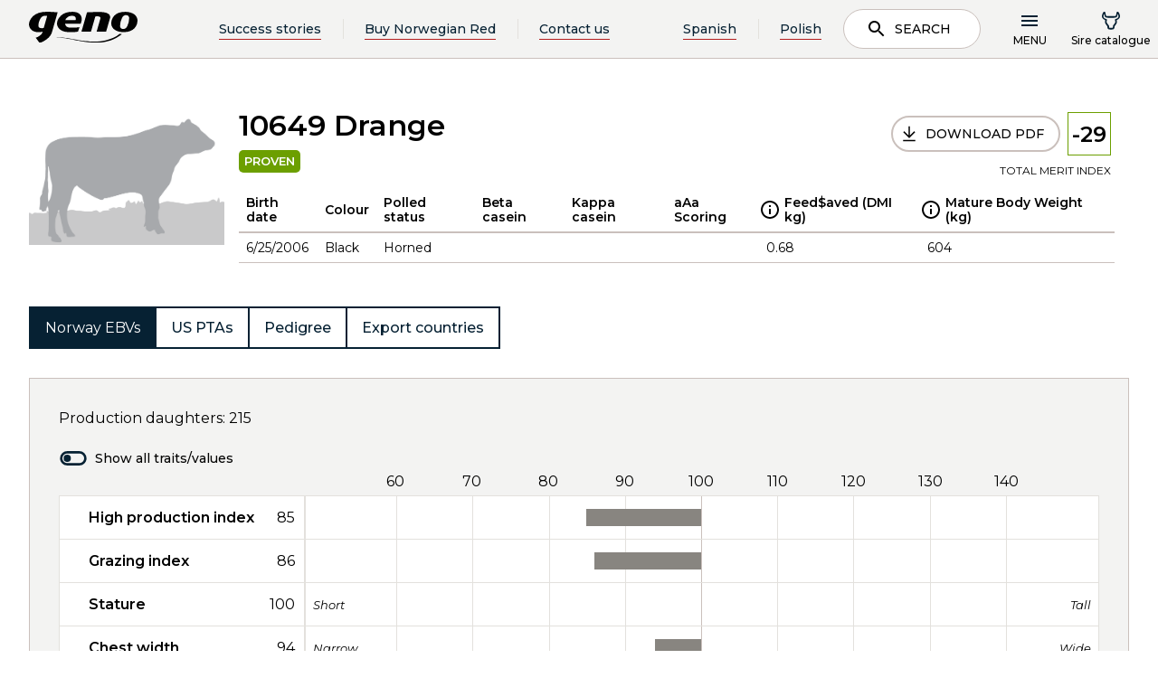

--- FILE ---
content_type: text/html; charset=utf-8
request_url: https://www.norwegianred.com/sirecatalogue/bull/norwegian-red/drange-10649-global/
body_size: 11841
content:
<!doctype html>
<html lang="en">
<head>
    <meta charset="utf-8" />
<title>Drange 10649 | Norwegian Red</title>
<meta name="viewport" content="width=device-width,initial-scale=1,shrink-to-fit=no" />
<link href="https://www.norwegianred.com/sirecatalogue/bull/norwegian-red/drange-10649-global/" rel="canonical" />
<link href="/dist/vendors~GenoGlobal.8db7be89.css" rel="stylesheet" /><link href="/dist/GenoGlobal.cc32d1c9.css" rel="stylesheet" />
<meta property="og:title" content="Drange 10649" />

<meta property="og:type" content="website" /> 


<meta property="og:site_name" content="Norwegian Red" />
<meta property="og:locale" content="en_US" />

<meta name="twitter:card" content="summary" />
<meta name="twitter:site" content="@NorwegianRed" />



<link rel="apple-touch-icon" sizes="180x180" href="/UI/GenoGlobal/Favicons/apple-touch-icon.png">
<link rel="icon" type="image/png" sizes="32x32" href="/UI/GenoGlobal/Favicons/favicon-32x32.png">
<link rel="icon" type="image/png" sizes="16x16" href="/UI/GenoGlobal/Favicons/favicon-16x16.png">
<link rel="manifest" href="/UI/GenoGlobal/Favicons/site.webmanifest" type="application/json">
<link rel="mask-icon" href="/UI/GenoGlobal/Favicons/safari-pinned-tab.svg" color="#000000">
<meta name="msapplication-TileColor" content="#ffffff">
<meta name="theme-color" content="#ffffff">


<script id="CookieConsent" src="https://policy.app.cookieinformation.com/uc.js" 
        data-culture="EN" 
        type="text/javascript" data-gcm-enabled="false"></script>




    <script type="text/javascript">
        var sdkInstance="appInsightsSDK";window[sdkInstance]="appInsights";var aiName=window[sdkInstance],aisdk=window[aiName]||function(e){function n(e){t[e]=function(){var n=arguments;t.queue.push(function(){t[e].apply(t,n)})}}var t={config:e};t.initialize=!0;var i=document,a=window;setTimeout(function(){var n=i.createElement("script");n.src=e.url||"https://az416426.vo.msecnd.net/scripts/b/ai.2.min.js",i.getElementsByTagName("script")[0].parentNode.appendChild(n)});try{t.cookie=i.cookie}catch(e){}t.queue=[],t.version=2;for(var r=["Event","PageView","Exception","Trace","DependencyData","Metric","PageViewPerformance"];r.length;)n("track"+r.pop());n("startTrackPage"),n("stopTrackPage");var s="Track"+r[0];if(n("start"+s),n("stop"+s),n("setAuthenticatedUserContext"),n("clearAuthenticatedUserContext"),n("flush"),!(!0===e.disableExceptionTracking||e.extensionConfig&&e.extensionConfig.ApplicationInsightsAnalytics&&!0===e.extensionConfig.ApplicationInsightsAnalytics.disableExceptionTracking)){n("_"+(r="onerror"));var o=a[r];a[r]=function(e,n,i,a,s){var c=o&&o(e,n,i,a,s);return!0!==c&&t["_"+r]({message:e,url:n,lineNumber:i,columnNumber:a,error:s}),c},e.autoExceptionInstrumented=!0}return t}(
        {
            instrumentationKey:"5e203d30-2774-4244-8352-5a5dedfb0c70"
            
        }); window[aiName] = aisdk;

        appInsights.queue.push(function () {
            appInsights.addTelemetryInitializer(function (envelope) {
                envelope.tags["ai.cloud.role"] = "geno01mstr5w58gprod";
                envelope.tags["ai.cloud.roleInstance"] = "4c1bc1455b54c9086ad07781fd6b5a788e7e7dc5cd52ec1be0753125e2b09f51";
            });
        });

        appInsights.trackPageView({});
    </script>


<script>
    var dataLayer = window.dataLayer || [];
</script>
<!-- Google Tag Manager -->
<script>
(function(w,d,s,l,i){w[l]=w[l]||[];w[l].push({'gtm.start':
        new Date().getTime(),event:'gtm.js'});var f=d.getElementsByTagName(s)[0],
        j=d.createElement(s),dl=l!='dataLayer'?'&l='+l:'';j.async=true;j.src=
        'https://www.googletagmanager.com/gtm.js?id='+i+dl;f.parentNode.insertBefore(j,f);
})(window,document,'script','dataLayer','GTM-TRP6CHK');</script>
<!-- End Google Tag Manager -->


<script id="clientSettings">
    window.settingsFromServer = {};
</script>


    
    

    
    
<script type="text/javascript">var appInsights=window.appInsights||function(config){function t(config){i[config]=function(){var t=arguments;i.queue.push(function(){i[config].apply(i,t)})}}var i={config:config},u=document,e=window,o="script",s="AuthenticatedUserContext",h="start",c="stop",l="Track",a=l+"Event",v=l+"Page",r,f;setTimeout(function(){var t=u.createElement(o);t.src=config.url||"https://js.monitor.azure.com/scripts/a/ai.0.js";u.getElementsByTagName(o)[0].parentNode.appendChild(t)});try{i.cookie=u.cookie}catch(y){}for(i.queue=[],r=["Event","Exception","Metric","PageView","Trace","Dependency"];r.length;)t("track"+r.pop());return t("set"+s),t("clear"+s),t(h+a),t(c+a),t(h+v),t(c+v),t("flush"),config.disableExceptionTracking||(r="onerror",t("_"+r),f=e[r],e[r]=function(config,t,u,e,o){var s=f&&f(config,t,u,e,o);return s!==!0&&i["_"+r](config,t,u,e,o),s}),i}({instrumentationKey:"5e203d30-2774-4244-8352-5a5dedfb0c70",sdkExtension:"a"});window.appInsights=appInsights;appInsights.queue&&appInsights.queue.length===0&&appInsights.trackPageView();</script></head>
<body class="genoGlobalProductBull">
<!-- Google Tag Manager (noscript) -->
<noscript><iframe src="https://www.googletagmanager.com/ns.html?id=GTM-TRP6CHK"
                  height="0" width="0" style="display:none;visibility:hidden"></iframe></noscript>
<!-- End Google Tag Manager (noscript) -->

    <header data-server-rendered="true" data-instance="vue" data-client="true" data-component="GenoGlobalPageHeader" data-props="{&quot;isAuthenticated&quot;:false,&quot;searchPageUrl&quot;:&quot;/search/&quot;,&quot;links&quot;:[{&quot;headingLink&quot;:{&quot;name&quot;:&quot;About Norwegian Red&quot;,&quot;target&quot;:&quot;_self&quot;,&quot;url&quot;:&quot;/about-norwegian-red/&quot;,&quot;isExternal&quot;:false},&quot;links&quot;:[{&quot;headingLink&quot;:{&quot;name&quot;:&quot;Norwegian Red characteristics&quot;,&quot;target&quot;:&quot;_self&quot;,&quot;url&quot;:&quot;/about-norwegian-red/norwegian-red-characteristics/&quot;,&quot;isExternal&quot;:false},&quot;links&quot;:[]},{&quot;headingLink&quot;:{&quot;name&quot;:&quot;The Norwegian Estimated Breeding Values (EBVs)&quot;,&quot;target&quot;:&quot;_self&quot;,&quot;url&quot;:&quot;/about-norwegian-red/norwegian-ebvs/&quot;,&quot;isExternal&quot;:false},&quot;links&quot;:[]},{&quot;headingLink&quot;:{&quot;name&quot;:&quot;Norwegian Red breeding program&quot;,&quot;target&quot;:&quot;_self&quot;,&quot;url&quot;:&quot;/about-norwegian-red/norwegian-red-breeding-program/&quot;,&quot;isExternal&quot;:false},&quot;links&quot;:[]},{&quot;headingLink&quot;:{&quot;name&quot;:&quot;Bull Showcase&quot;,&quot;target&quot;:&quot;_self&quot;,&quot;url&quot;:&quot;/about-norwegian-red/bull-showcase/&quot;,&quot;isExternal&quot;:false},&quot;links&quot;:[]},{&quot;headingLink&quot;:{&quot;name&quot;:&quot;Dairy Talk – Podcast by Norwegian Red&quot;,&quot;target&quot;:&quot;_self&quot;,&quot;url&quot;:&quot;/about-norwegian-red/dairy-talk--podcast-by-norwegian-red/&quot;,&quot;isExternal&quot;:false},&quot;links&quot;:[]},{&quot;headingLink&quot;:{&quot;name&quot;:&quot;Interbull estimated breeding values&quot;,&quot;target&quot;:&quot;_self&quot;,&quot;url&quot;:&quot;/about-norwegian-red/interbull-estimated-breeding-values/&quot;,&quot;isExternal&quot;:false},&quot;links&quot;:[]},{&quot;headingLink&quot;:{&quot;name&quot;:&quot;Norwegian Red's Commitment to Animal Welfare&quot;,&quot;target&quot;:&quot;_self&quot;,&quot;url&quot;:&quot;/about-norwegian-red/norwegian-red-and-animal-welfare/&quot;,&quot;isExternal&quot;:false},&quot;links&quot;:[]}]},{&quot;headingLink&quot;:{&quot;name&quot;:&quot;Testimonials&quot;,&quot;target&quot;:&quot;_self&quot;,&quot;url&quot;:&quot;/testimonials/&quot;,&quot;isExternal&quot;:false},&quot;links&quot;:[]},{&quot;headingLink&quot;:{&quot;name&quot;:&quot;Research &amp; science&quot;,&quot;target&quot;:&quot;_self&quot;,&quot;url&quot;:&quot;/research--science/&quot;,&quot;isExternal&quot;:false},&quot;links&quot;:[{&quot;headingLink&quot;:{&quot;name&quot;:&quot;Research and development&quot;,&quot;target&quot;:&quot;_self&quot;,&quot;url&quot;:&quot;/research--science/research-and-development/&quot;,&quot;isExternal&quot;:false},&quot;links&quot;:[]},{&quot;headingLink&quot;:{&quot;name&quot;:&quot;Norwegian Dairy Herd Recording system&quot;,&quot;target&quot;:&quot;_self&quot;,&quot;url&quot;:&quot;/research--science/norwegian-dairy-herd-recording-system/&quot;,&quot;isExternal&quot;:false},&quot;links&quot;:[]},{&quot;headingLink&quot;:{&quot;name&quot;:&quot;Research trials with Norwegian Red&quot;,&quot;target&quot;:&quot;_self&quot;,&quot;url&quot;:&quot;/research--science/research-trials-with-norwegian-red/&quot;,&quot;isExternal&quot;:false},&quot;links&quot;:[]}]},{&quot;headingLink&quot;:{&quot;name&quot;:&quot;Crossbreeding with Norwegian Red&quot;,&quot;target&quot;:&quot;_self&quot;,&quot;url&quot;:&quot;/crossbreeding-with-norwegian-red/&quot;,&quot;isExternal&quot;:false},&quot;links&quot;:[{&quot;headingLink&quot;:{&quot;name&quot;:&quot;Get started with Norwegian Red&quot;,&quot;target&quot;:&quot;_self&quot;,&quot;url&quot;:&quot;/crossbreeding-with-norwegian-red/get-started-with-norwegian-red/&quot;,&quot;isExternal&quot;:false},&quot;links&quot;:[]},{&quot;headingLink&quot;:{&quot;name&quot;:&quot;Crossbreeding programs&quot;,&quot;target&quot;:&quot;_self&quot;,&quot;url&quot;:&quot;/crossbreeding-with-norwegian-red/crossbreeding-programs-with-norwegian-red/&quot;,&quot;isExternal&quot;:false},&quot;links&quot;:[]},{&quot;headingLink&quot;:{&quot;name&quot;:&quot;Advantages of rotational crossbreeding&quot;,&quot;target&quot;:&quot;_self&quot;,&quot;url&quot;:&quot;/crossbreeding-with-norwegian-red/advantages-of-rotational-crossbreeding/&quot;,&quot;isExternal&quot;:false},&quot;links&quot;:[]},{&quot;headingLink&quot;:{&quot;name&quot;:&quot;Heterosis&quot;,&quot;target&quot;:&quot;_self&quot;,&quot;url&quot;:&quot;/crossbreeding-with-norwegian-red/heterosis/&quot;,&quot;isExternal&quot;:false},&quot;links&quot;:[]}]},{&quot;headingLink&quot;:{&quot;name&quot;:&quot;Products &amp; Solutions&quot;,&quot;target&quot;:&quot;_self&quot;,&quot;url&quot;:&quot;/products--solutions/&quot;,&quot;isExternal&quot;:false},&quot;links&quot;:[{&quot;headingLink&quot;:{&quot;name&quot;:&quot;How to buy Norwegian Red&quot;,&quot;target&quot;:&quot;_self&quot;,&quot;url&quot;:&quot;/products--solutions/how-to-buy-norwegian-red/&quot;,&quot;isExternal&quot;:false},&quot;links&quot;:[]},{&quot;headingLink&quot;:{&quot;name&quot;:&quot;Norwegian Red distributors&quot;,&quot;target&quot;:&quot;_self&quot;,&quot;url&quot;:&quot;/products--solutions/how-to-buy-norwegian-red/norwegian-red-distributors/&quot;,&quot;isExternal&quot;:false},&quot;links&quot;:[]},{&quot;headingLink&quot;:{&quot;name&quot;:&quot;REDX™ – Norwegian Red sexed semen&quot;,&quot;target&quot;:&quot;_self&quot;,&quot;url&quot;:&quot;/products--solutions/redx-norwegian-red-sexed-semen/&quot;,&quot;isExternal&quot;:false},&quot;links&quot;:[]},{&quot;headingLink&quot;:{&quot;name&quot;:&quot;SpermVital&quot;,&quot;target&quot;:&quot;_self&quot;,&quot;url&quot;:&quot;/products--solutions/spermvital/&quot;,&quot;isExternal&quot;:false},&quot;links&quot;:[]},{&quot;headingLink&quot;:{&quot;name&quot;:&quot;Procedure for optimal thawing of semen&quot;,&quot;target&quot;:&quot;_self&quot;,&quot;url&quot;:&quot;/products--solutions/procedure-for-optimal-thawing-of-semen/&quot;,&quot;isExternal&quot;:false},&quot;links&quot;:[]}]},{&quot;headingLink&quot;:{&quot;name&quot;:&quot;About Geno SA&quot;,&quot;target&quot;:&quot;_self&quot;,&quot;url&quot;:&quot;/about-geno-sa/&quot;,&quot;isExternal&quot;:false},&quot;links&quot;:[{&quot;headingLink&quot;:{&quot;name&quot;:&quot;Geno group&quot;,&quot;target&quot;:&quot;_self&quot;,&quot;url&quot;:&quot;/about-geno-sa/geno-group/&quot;,&quot;isExternal&quot;:false},&quot;links&quot;:[]},{&quot;headingLink&quot;:{&quot;name&quot;:&quot;Our management team&quot;,&quot;target&quot;:&quot;_self&quot;,&quot;url&quot;:&quot;/about-geno-sa/our-management-team/&quot;,&quot;isExternal&quot;:false},&quot;links&quot;:[]},{&quot;headingLink&quot;:{&quot;name&quot;:&quot;Privacy policy&quot;,&quot;target&quot;:&quot;_self&quot;,&quot;url&quot;:&quot;/about-geno-sa/privacy-policy/&quot;,&quot;isExternal&quot;:false},&quot;links&quot;:[]},{&quot;headingLink&quot;:{&quot;name&quot;:&quot;Contact us&quot;,&quot;target&quot;:&quot;_self&quot;,&quot;url&quot;:&quot;/about-geno-sa/contact-us/&quot;,&quot;isExternal&quot;:false},&quot;links&quot;:[]},{&quot;headingLink&quot;:{&quot;name&quot;:&quot;FAQs – Frequently asked questions&quot;,&quot;target&quot;:&quot;_self&quot;,&quot;url&quot;:&quot;/about-geno-sa/frequently-asked-questions/&quot;,&quot;isExternal&quot;:false},&quot;links&quot;:[]},{&quot;headingLink&quot;:{&quot;name&quot;:&quot;Geno &amp; Norwegian Red - Corporate Identity&quot;,&quot;target&quot;:&quot;_self&quot;,&quot;url&quot;:&quot;/about-geno-sa/geno--norwegian-red---corporate-identity/&quot;,&quot;isExternal&quot;:false},&quot;links&quot;:[]}]},{&quot;headingLink&quot;:{&quot;name&quot;:&quot;News&quot;,&quot;target&quot;:&quot;_self&quot;,&quot;url&quot;:&quot;/news/&quot;,&quot;isExternal&quot;:false},&quot;links&quot;:[]},{&quot;headingLink&quot;:{&quot;name&quot;:&quot;Subscribe to our newsletter&quot;,&quot;target&quot;:&quot;_self&quot;,&quot;url&quot;:&quot;/subscribe-to-our-newsletter/&quot;,&quot;isExternal&quot;:false},&quot;links&quot;:[]}],&quot;shoppingCart&quot;:{&quot;token&quot;:&quot;d8ef8db8-a250-468e-9152-dd72b6338224&quot;,&quot;items&quot;:[],&quot;checkout&quot;:{&quot;sumProducts&quot;:null,&quot;totalTax&quot;:null,&quot;totalShipping&quot;:null,&quot;totalPrice&quot;:null,&quot;membershipSavings&quot;:&quot;kr 0,00&quot;,&quot;membershipSavingsValue&quot;:0,&quot;continueLink&quot;:null},&quot;warnings&quot;:null,&quot;errors&quot;:null,&quot;status&quot;:null},&quot;name&quot;:&quot;&quot;,&quot;prodNr&quot;:&quot;&quot;,&quot;headerLinks&quot;:[{&quot;name&quot;:&quot;Success stories&quot;,&quot;target&quot;:&quot;_self&quot;,&quot;url&quot;:&quot;/testimonials/&quot;,&quot;isExternal&quot;:false},{&quot;name&quot;:&quot;Buy Norwegian Red&quot;,&quot;target&quot;:&quot;_self&quot;,&quot;url&quot;:&quot;/products--solutions/how-to-buy-norwegian-red/&quot;,&quot;isExternal&quot;:false},{&quot;name&quot;:&quot;Contact us&quot;,&quot;target&quot;:&quot;_self&quot;,&quot;url&quot;:&quot;/about-geno-sa/contact-us/&quot;,&quot;isExternal&quot;:false}],&quot;language&quot;:&quot;en&quot;,&quot;i18n&quot;:{&quot;search&quot;:&quot;Search&quot;,&quot;menu&quot;:&quot;Menu&quot;,&quot;webshopTitle&quot;:&quot;Sire catalogue&quot;,&quot;cartTitle&quot;:&quot;Sire catalogue&quot;,&quot;breedPlan&quot;:&quot;Breeding plan&quot;,&quot;myPage&quot;:&quot;My page&quot;,&quot;logIn&quot;:&quot;Log in&quot;,&quot;logOut&quot;:&quot;Log out&quot;,&quot;loginToMyPage&quot;:&quot;Logg inn på min side&quot;,&quot;close&quot;:&quot;Close&quot;,&quot;loggedInAs&quot;:&quot;Logget inn som&quot;,&quot;back&quot;:&quot;Back&quot;,&quot;logoText1&quot;:&quot;Breeding for better&quot;,&quot;logoText2&quot;:&quot;lives&quot;,&quot;searchPlaceHolder&quot;:&quot;Search for articles, news, bulls...&quot;,&quot;jumpToMainContent&quot;:&quot;Hopp til hovedinnhold&quot;,&quot;productList&quot;:&quot;Sire catalogue&quot;,&quot;logInAsProducer&quot;:&quot;Logg inn som produsent/inseminør&quot;,&quot;logInAsAdvisor&quot;:&quot;Ny rådgiverpålogging&quot;,&quot;seeAllHits&quot;:&quot;See all hits&quot;,&quot;autocompleteDidYouMean&quot;:&quot;Mente du?&quot;,&quot;logInAsAdvisorOld&quot;:&quot;Logg inn som rådgiver&quot;},&quot;logInUrl&quot;:{&quot;active&quot;:false,&quot;href&quot;:&quot;?provider=ldoidc&quot;},&quot;logInUrlAdvisor&quot;:{&quot;active&quot;:false,&quot;href&quot;:&quot;?provider=tineAzureAD&quot;},&quot;logInUrlAdvisorOld&quot;:{&quot;active&quot;:false,&quot;href&quot;:&quot;?provider=tineAzureAD&quot;},&quot;logOutUrl&quot;:{&quot;active&quot;:false,&quot;href&quot;:&quot;/logout&quot;},&quot;webShopUrl&quot;:{&quot;active&quot;:false,&quot;href&quot;:&quot;/sirecatalogue/&quot;},&quot;checkOutUrl&quot;:{&quot;active&quot;:false,&quot;href&quot;:&quot;/sirecatalogue/&quot;},&quot;breedingPlanUrl&quot;:{&quot;active&quot;:false,&quot;href&quot;:null},&quot;productlistUrl&quot;:{&quot;active&quot;:false,&quot;href&quot;:&quot;/sirecatalogue/&quot;},&quot;startPageUrl&quot;:&quot;/&quot;,&quot;enableLanguageSelector&quot;:true,&quot;languageSelectorItems&quot;:[{&quot;name&quot;:&quot;Spanish&quot;,&quot;target&quot;:&quot;_self&quot;,&quot;url&quot;:&quot;/es/?language=es&quot;,&quot;isExternal&quot;:false},{&quot;name&quot;:&quot;Polish&quot;,&quot;target&quot;:&quot;_self&quot;,&quot;url&quot;:&quot;/pl/?language=pl&quot;,&quot;isExternal&quot;:false}]}" data-slot="" class="main-header" data-v-8fbc3084><div class="page-header" data-v-8fbc3084><a href="#main-content" class="page-header__jump-to-main-content" data-v-8fbc3084>
      Hopp til hovedinnhold
    </a> <div class="page-header__main" data-v-8fbc3084><a href="/" data-v-8fbc3084><div class="logo logo--header" data-v-f7107c44 data-v-8fbc3084><!----> <img src="/UI/GenoNo/logo_dark.svg" alt="Geno" data-v-f7107c44> <!----></div></a> <!----> <div class="actions" data-v-8fbc3084><!----> <button class="mobile-search-button" data-v-8fbc3084><svg class="svg svg--dark " data-v-8fbc3084><use xlink:href="/dist/icons.svg#search"></use></svg> <span data-v-8fbc3084>Search</span></button> <button class="menu-button" data-v-8fbc3084><svg class="menu-burger svg svg--dark " data-v-8fbc3084><use xlink:href="/dist/icons.svg#menu"></use></svg> <svg class="menu-x svg svg--dark " data-v-8fbc3084><use xlink:href="/dist/icons.svg#x"></use></svg> <span data-v-8fbc3084>Menu</span></button> <!----></div></div></div> <nav prod-nr="" log-out-url="[object Object]" class="global-menu" style="display:none;" data-v-8fbc3084 data-v-8fbc3084><div class="container"><!----> <div class="user-menu user-menu--small" data-v-8fbc3084><a href="/sirecatalogue/"><svg class="svg svg--dark "><use xlink:href="/dist/icons.svg#bull"></use></svg> <span>Sire catalogue</span></a></div>   <div class="row"><div class="col-lg-4 col-md-6 col-sm-12 group"><div class="group-link-wrapper"><a href="/about-norwegian-red/" class="group-link">
            About Norwegian Red
            <svg class="svg svg--dark "><use xlink:href="/dist/icons.svg#arrow-right"></use></svg></a> <button class="mobile-expand"><svg class="svg svg--dark "><use xlink:href="/dist/icons.svg#expand"></use></svg></button></div> <ul class="group-links"><li class="group-links__back"><button class="button simple"><svg class="svg svg--dark "><use xlink:href="/dist/icons.svg#arrow-left"></use></svg><span> </span><span>Back</span></button></li> <li class="menu-item-wrapper" data-v-89c7429e><div class="menu-item" data-v-89c7429e><a href="/about-norwegian-red/norwegian-red-characteristics/" target="_self" data-v-89c7429e>Norwegian Red characteristics</a> <!----></div> <div class="sub-menu" data-v-89c7429e><!----></div></li><li class="menu-item-wrapper" data-v-89c7429e><div class="menu-item" data-v-89c7429e><a href="/about-norwegian-red/norwegian-ebvs/" target="_self" data-v-89c7429e>The Norwegian Estimated Breeding Values (EBVs)</a> <!----></div> <div class="sub-menu" data-v-89c7429e><!----></div></li><li class="menu-item-wrapper" data-v-89c7429e><div class="menu-item" data-v-89c7429e><a href="/about-norwegian-red/norwegian-red-breeding-program/" target="_self" data-v-89c7429e>Norwegian Red breeding program</a> <!----></div> <div class="sub-menu" data-v-89c7429e><!----></div></li><li class="menu-item-wrapper" data-v-89c7429e><div class="menu-item" data-v-89c7429e><a href="/about-norwegian-red/bull-showcase/" target="_self" data-v-89c7429e>Bull Showcase</a> <!----></div> <div class="sub-menu" data-v-89c7429e><!----></div></li><li class="menu-item-wrapper" data-v-89c7429e><div class="menu-item" data-v-89c7429e><a href="/about-norwegian-red/dairy-talk--podcast-by-norwegian-red/" target="_self" data-v-89c7429e>Dairy Talk – Podcast by Norwegian Red</a> <!----></div> <div class="sub-menu" data-v-89c7429e><!----></div></li><li class="menu-item-wrapper" data-v-89c7429e><div class="menu-item" data-v-89c7429e><a href="/about-norwegian-red/interbull-estimated-breeding-values/" target="_self" data-v-89c7429e>Interbull estimated breeding values</a> <!----></div> <div class="sub-menu" data-v-89c7429e><!----></div></li><li class="menu-item-wrapper" data-v-89c7429e><div class="menu-item" data-v-89c7429e><a href="/about-norwegian-red/norwegian-red-and-animal-welfare/" target="_self" data-v-89c7429e>Norwegian Red's Commitment to Animal Welfare</a> <!----></div> <div class="sub-menu" data-v-89c7429e><!----></div></li></ul></div><div class="col-lg-4 col-md-6 col-sm-12 group"><div class="group-link-wrapper"><a href="/testimonials/" class="group-link">
            Testimonials
            <svg class="svg svg--dark "><use xlink:href="/dist/icons.svg#arrow-right"></use></svg></a> <button class="mobile-expand"><svg class="svg svg--dark "><use xlink:href="/dist/icons.svg#expand"></use></svg></button></div> <ul class="group-links"><li class="group-links__back"><button class="button simple"><svg class="svg svg--dark "><use xlink:href="/dist/icons.svg#arrow-left"></use></svg><span> </span><span>Back</span></button></li> </ul></div><div class="col-lg-4 col-md-6 col-sm-12 group"><div class="group-link-wrapper"><a href="/research--science/" class="group-link">
            Research &amp; science
            <svg class="svg svg--dark "><use xlink:href="/dist/icons.svg#arrow-right"></use></svg></a> <button class="mobile-expand"><svg class="svg svg--dark "><use xlink:href="/dist/icons.svg#expand"></use></svg></button></div> <ul class="group-links"><li class="group-links__back"><button class="button simple"><svg class="svg svg--dark "><use xlink:href="/dist/icons.svg#arrow-left"></use></svg><span> </span><span>Back</span></button></li> <li class="menu-item-wrapper" data-v-89c7429e><div class="menu-item" data-v-89c7429e><a href="/research--science/research-and-development/" target="_self" data-v-89c7429e>Research and development</a> <!----></div> <div class="sub-menu" data-v-89c7429e><!----></div></li><li class="menu-item-wrapper" data-v-89c7429e><div class="menu-item" data-v-89c7429e><a href="/research--science/norwegian-dairy-herd-recording-system/" target="_self" data-v-89c7429e>Norwegian Dairy Herd Recording system</a> <!----></div> <div class="sub-menu" data-v-89c7429e><!----></div></li><li class="menu-item-wrapper" data-v-89c7429e><div class="menu-item" data-v-89c7429e><a href="/research--science/research-trials-with-norwegian-red/" target="_self" data-v-89c7429e>Research trials with Norwegian Red</a> <!----></div> <div class="sub-menu" data-v-89c7429e><!----></div></li></ul></div><div class="col-lg-4 col-md-6 col-sm-12 group"><div class="group-link-wrapper"><a href="/crossbreeding-with-norwegian-red/" class="group-link">
            Crossbreeding with Norwegian Red
            <svg class="svg svg--dark "><use xlink:href="/dist/icons.svg#arrow-right"></use></svg></a> <button class="mobile-expand"><svg class="svg svg--dark "><use xlink:href="/dist/icons.svg#expand"></use></svg></button></div> <ul class="group-links"><li class="group-links__back"><button class="button simple"><svg class="svg svg--dark "><use xlink:href="/dist/icons.svg#arrow-left"></use></svg><span> </span><span>Back</span></button></li> <li class="menu-item-wrapper" data-v-89c7429e><div class="menu-item" data-v-89c7429e><a href="/crossbreeding-with-norwegian-red/get-started-with-norwegian-red/" target="_self" data-v-89c7429e>Get started with Norwegian Red</a> <!----></div> <div class="sub-menu" data-v-89c7429e><!----></div></li><li class="menu-item-wrapper" data-v-89c7429e><div class="menu-item" data-v-89c7429e><a href="/crossbreeding-with-norwegian-red/crossbreeding-programs-with-norwegian-red/" target="_self" data-v-89c7429e>Crossbreeding programs</a> <!----></div> <div class="sub-menu" data-v-89c7429e><!----></div></li><li class="menu-item-wrapper" data-v-89c7429e><div class="menu-item" data-v-89c7429e><a href="/crossbreeding-with-norwegian-red/advantages-of-rotational-crossbreeding/" target="_self" data-v-89c7429e>Advantages of rotational crossbreeding</a> <!----></div> <div class="sub-menu" data-v-89c7429e><!----></div></li><li class="menu-item-wrapper" data-v-89c7429e><div class="menu-item" data-v-89c7429e><a href="/crossbreeding-with-norwegian-red/heterosis/" target="_self" data-v-89c7429e>Heterosis</a> <!----></div> <div class="sub-menu" data-v-89c7429e><!----></div></li></ul></div><div class="col-lg-4 col-md-6 col-sm-12 group"><div class="group-link-wrapper"><a href="/products--solutions/" class="group-link">
            Products &amp; Solutions
            <svg class="svg svg--dark "><use xlink:href="/dist/icons.svg#arrow-right"></use></svg></a> <button class="mobile-expand"><svg class="svg svg--dark "><use xlink:href="/dist/icons.svg#expand"></use></svg></button></div> <ul class="group-links"><li class="group-links__back"><button class="button simple"><svg class="svg svg--dark "><use xlink:href="/dist/icons.svg#arrow-left"></use></svg><span> </span><span>Back</span></button></li> <li class="menu-item-wrapper" data-v-89c7429e><div class="menu-item" data-v-89c7429e><a href="/products--solutions/how-to-buy-norwegian-red/" target="_self" data-v-89c7429e>How to buy Norwegian Red</a> <!----></div> <div class="sub-menu" data-v-89c7429e><!----></div></li><li class="menu-item-wrapper" data-v-89c7429e><div class="menu-item" data-v-89c7429e><a href="/products--solutions/how-to-buy-norwegian-red/norwegian-red-distributors/" target="_self" data-v-89c7429e>Norwegian Red distributors</a> <!----></div> <div class="sub-menu" data-v-89c7429e><!----></div></li><li class="menu-item-wrapper" data-v-89c7429e><div class="menu-item" data-v-89c7429e><a href="/products--solutions/redx-norwegian-red-sexed-semen/" target="_self" data-v-89c7429e>REDX™ – Norwegian Red sexed semen</a> <!----></div> <div class="sub-menu" data-v-89c7429e><!----></div></li><li class="menu-item-wrapper" data-v-89c7429e><div class="menu-item" data-v-89c7429e><a href="/products--solutions/spermvital/" target="_self" data-v-89c7429e>SpermVital</a> <!----></div> <div class="sub-menu" data-v-89c7429e><!----></div></li><li class="menu-item-wrapper" data-v-89c7429e><div class="menu-item" data-v-89c7429e><a href="/products--solutions/procedure-for-optimal-thawing-of-semen/" target="_self" data-v-89c7429e>Procedure for optimal thawing of semen</a> <!----></div> <div class="sub-menu" data-v-89c7429e><!----></div></li></ul></div><div class="col-lg-4 col-md-6 col-sm-12 group"><div class="group-link-wrapper"><a href="/about-geno-sa/" class="group-link">
            About Geno SA
            <svg class="svg svg--dark "><use xlink:href="/dist/icons.svg#arrow-right"></use></svg></a> <button class="mobile-expand"><svg class="svg svg--dark "><use xlink:href="/dist/icons.svg#expand"></use></svg></button></div> <ul class="group-links"><li class="group-links__back"><button class="button simple"><svg class="svg svg--dark "><use xlink:href="/dist/icons.svg#arrow-left"></use></svg><span> </span><span>Back</span></button></li> <li class="menu-item-wrapper" data-v-89c7429e><div class="menu-item" data-v-89c7429e><a href="/about-geno-sa/geno-group/" target="_self" data-v-89c7429e>Geno group</a> <!----></div> <div class="sub-menu" data-v-89c7429e><!----></div></li><li class="menu-item-wrapper" data-v-89c7429e><div class="menu-item" data-v-89c7429e><a href="/about-geno-sa/our-management-team/" target="_self" data-v-89c7429e>Our management team</a> <!----></div> <div class="sub-menu" data-v-89c7429e><!----></div></li><li class="menu-item-wrapper" data-v-89c7429e><div class="menu-item" data-v-89c7429e><a href="/about-geno-sa/privacy-policy/" target="_self" data-v-89c7429e>Privacy policy</a> <!----></div> <div class="sub-menu" data-v-89c7429e><!----></div></li><li class="menu-item-wrapper" data-v-89c7429e><div class="menu-item" data-v-89c7429e><a href="/about-geno-sa/contact-us/" target="_self" data-v-89c7429e>Contact us</a> <!----></div> <div class="sub-menu" data-v-89c7429e><!----></div></li><li class="menu-item-wrapper" data-v-89c7429e><div class="menu-item" data-v-89c7429e><a href="/about-geno-sa/frequently-asked-questions/" target="_self" data-v-89c7429e>FAQs – Frequently asked questions</a> <!----></div> <div class="sub-menu" data-v-89c7429e><!----></div></li><li class="menu-item-wrapper" data-v-89c7429e><div class="menu-item" data-v-89c7429e><a href="/about-geno-sa/geno--norwegian-red---corporate-identity/" target="_self" data-v-89c7429e>Geno &amp; Norwegian Red - Corporate Identity</a> <!----></div> <div class="sub-menu" data-v-89c7429e><!----></div></li></ul></div><div class="col-lg-4 col-md-6 col-sm-12 group"><div class="group-link-wrapper"><a href="/news/" class="group-link">
            News
            <svg class="svg svg--dark "><use xlink:href="/dist/icons.svg#arrow-right"></use></svg></a> <button class="mobile-expand"><svg class="svg svg--dark "><use xlink:href="/dist/icons.svg#expand"></use></svg></button></div> <ul class="group-links"><li class="group-links__back"><button class="button simple"><svg class="svg svg--dark "><use xlink:href="/dist/icons.svg#arrow-left"></use></svg><span> </span><span>Back</span></button></li> </ul></div><div class="col-lg-4 col-md-6 col-sm-12 group"><div class="group-link-wrapper"><a href="/subscribe-to-our-newsletter/" class="group-link">
            Subscribe to our newsletter
            <svg class="svg svg--dark "><use xlink:href="/dist/icons.svg#arrow-right"></use></svg></a> <button class="mobile-expand"><svg class="svg svg--dark "><use xlink:href="/dist/icons.svg#expand"></use></svg></button></div> <ul class="group-links"><li class="group-links__back"><button class="button simple"><svg class="svg svg--dark "><use xlink:href="/dist/icons.svg#arrow-left"></use></svg><span> </span><span>Back</span></button></li> </ul></div></div> <div class="page-header__header-links page-header__header-links--small-screen" data-v-8fbc3084><a href="/testimonials/" data-v-8fbc3084>
            Success stories
          </a><a href="/products--solutions/how-to-buy-norwegian-red/" data-v-8fbc3084>
            Buy Norwegian Red
          </a><a href="/about-geno-sa/contact-us/" data-v-8fbc3084>
            Contact us
          </a></div><div class="page-header__header-links page-header__header-links--small-screen  page-header__header-links--languageitems" data-v-8fbc3084><a href="/es/?language=es" data-v-8fbc3084>
            Spanish
          </a><a href="/pl/?language=pl" data-v-8fbc3084>
            Polish
          </a></div></div></nav> <!----> <!----></header>





<main id="main-content" class="page-wrapper">
    
    <div class="container">
    <div class="article">
        <div class="article__header">
            <div class="intro-meta-container">
                
                
            </div>
        </div>
        <div data-server-rendered="true" data-instance="vue" data-client="true" data-component="GenoGlobalProductDetails" data-props="{&quot;heading&quot;:&quot;10649 Drange&quot;,&quot;bull&quot;:{&quot;name&quot;:&quot;10649 Drange&quot;,&quot;expectedRating&quot;:-29.0,&quot;image&quot;:&quot;&quot;,&quot;largeImage&quot;:&quot;&quot;,&quot;photographer&quot;:&quot;&quot;,&quot;downloadImage&quot;:&quot;&quot;,&quot;isNew&quot;:false,&quot;infoTable&quot;:{&quot;headers&quot;:[{&quot;name&quot;:&quot;Birth date&quot;,&quot;field&quot;:&quot;Fodtdato&quot;},{&quot;name&quot;:&quot;Colour&quot;,&quot;field&quot;:&quot;Farge&quot;},{&quot;name&quot;:&quot;Polled status&quot;,&quot;field&quot;:&quot;Hornstatus&quot;},{&quot;name&quot;:&quot;Beta casein&quot;,&quot;field&quot;:&quot;Betakasein&quot;},{&quot;name&quot;:&quot;Kappa casein&quot;,&quot;field&quot;:&quot;Kappakasein&quot;},{&quot;name&quot;:&quot;aAa Scoring&quot;,&quot;field&quot;:&quot;GgAaa&quot;},{&quot;name&quot;:&quot;Feed$aved (DMI kg)&quot;,&quot;field&quot;:&quot;IndFeedsaved&quot;,&quot;info&quot;:&quot;&lt;p&gt;Kg feed saved per day in daughters when mated to Holstein cows.&lt;/p&gt;\n&lt;p&gt;&lt;strong&gt;&lt;a href=\&quot;/link/c9f7a2ac76db4c7ca3140a1e8b67fa44.aspx\&quot;&gt;Reed more about Feed$aved.&lt;/a&gt;&lt;/strong&gt;&lt;/p&gt;&quot;},{&quot;name&quot;:&quot;Mature Body Weight (kg)&quot;,&quot;field&quot;:&quot;IndVoksenvekt&quot;,&quot;info&quot;:&quot;&lt;p&gt;Expected mature body or live weight in purebred Norwegian Red daughters.&lt;/p&gt;&quot;}],&quot;rows&quot;:[{&quot;id&quot;:1,&quot;fodtdato&quot;:&quot;6/25/2006&quot;,&quot;farge&quot;:&quot;Black&quot;,&quot;hornstatus&quot;:&quot;Horned&quot;,&quot;betakasein&quot;:null,&quot;kappakasein&quot;:null,&quot;ggAaa&quot;:null,&quot;indFeedsaved&quot;:0.68,&quot;indVoksenvekt&quot;:604.0}]},&quot;isTyr&quot;:false,&quot;videoUrl&quot;:null,&quot;isProven&quot;:true},&quot;i18n&quot;:{&quot;name&quot;:&quot;Navn&quot;,&quot;products&quot;:&quot;Produkter&quot;,&quot;expectedRating&quot;:&quot;Forventet avlsverdi&quot;,&quot;outOfStock&quot;:&quot;Out of stock&quot;,&quot;addToCart&quot;:&quot;Legg til i handlekurv&quot;,&quot;totalPrice&quot;:&quot;Totalpris&quot;,&quot;variationPrice&quot;:&quot;[PRICE] / [UNIT]&quot;,&quot;addToFavorites&quot;:&quot;Legg til i favoritter&quot;,&quot;removeFromFavorites&quot;:&quot;Fjern fra favoritter&quot;,&quot;print&quot;:&quot;Print&quot;,&quot;proven&quot;:&quot;Proven&quot;,&quot;new&quot;:&quot;New&quot;,&quot;successfullyAddedToCart&quot;:&quot;Produktet ble lagt til i handlekurven&quot;,&quot;unsuccessfullyAddedToCart&quot;:&quot;Produktet ble ikke lagt til i handlekurven. Vennligst forsøk på nytt&quot;,&quot;priceTermsLinkText&quot;:&quot;Se prisbetingelser&quot;,&quot;showingMemberPrices&quot;:&quot;Are you a member? Log in to see your membership price.&quot;,&quot;totalPricePostfix&quot;:&quot; kr&quot;,&quot;excludedMva&quot;:&quot;eks. MVA&quot;,&quot;strengthHeading&quot;:&quot;Strengths&quot;,&quot;videoAbout&quot;:&quot;Video om&quot;,&quot;notesHeading&quot;:&quot;Comment:&quot;,&quot;disabledFavoriteText&quot;:&quot;Du må logge inn for å legge til favoritter&quot;,&quot;downloadImageText&quot;:&quot;Download image&quot;,&quot;tmiValueText&quot;:&quot;Total Merit Index&quot;,&quot;isNewText&quot;:&quot;New&quot;,&quot;expandAllText&quot;:&quot;Show all traits/values&quot;,&quot;isProvenText&quot;:&quot;Proven&quot;,&quot;exportCountriesText&quot;:&quot;Export countries&quot;,&quot;pdf&quot;:&quot;Download PDF&quot;,&quot;photo&quot;:&quot;Photo&quot;,&quot;noPhoto&quot;:&quot;Mangler bilde&quot;,&quot;watchVideo&quot;:&quot;Watch video&quot;,&quot;conformation&quot;:&quot;Conformation&quot;,&quot;newText&quot;:&quot;New&quot;,&quot;missingText&quot;:&quot;N/A:&quot;,&quot;birthDate&quot;:&quot;Birth date&quot;,&quot;hornStatus&quot;:&quot;Polled status&quot;,&quot;betaCasein&quot;:&quot;Beta casein&quot;,&quot;kappaCasein&quot;:&quot;Kappa casein&quot;,&quot;aaaScoring&quot;:&quot;aAa Scoring&quot;,&quot;feedSaved&quot;:&quot;Feed$aved (DMI kg)&quot;,&quot;matureLiveWeight&quot;:&quot;Mature Body Weight (kg)&quot;,&quot;proofRun&quot;:&quot;Proof run&quot;,&quot;close&quot;:&quot;Close&quot;,&quot;pedigreeTexts&quot;:{&quot;father&quot;:&quot;Sire&quot;,&quot;fathersFather&quot;:&quot;PGS&quot;,&quot;fathersMother&quot;:&quot;PGD&quot;,&quot;fathersFathersFather&quot;:&quot;PGGS&quot;,&quot;fathersFathersMother&quot;:&quot;PGGD&quot;,&quot;fathersMothersFather&quot;:&quot;PGGS&quot;,&quot;fathersMothersMother&quot;:&quot;PGGD&quot;,&quot;mother&quot;:&quot;Dam&quot;,&quot;mothersFather&quot;:&quot;MGS&quot;,&quot;mothersMother&quot;:&quot;MGD&quot;,&quot;mothersFathersMother&quot;:&quot;MGGD&quot;,&quot;mothersFathersFather&quot;:&quot;MGGS&quot;,&quot;mothersMothersMother&quot;:&quot;MGGD&quot;,&quot;mothersMothersFather&quot;:&quot;MGGS&quot;,&quot;sire&quot;:&quot;Sire&quot;,&quot;grandSire&quot;:&quot;MGS&quot;},&quot;pdfModalTexts&quot;:{&quot;heading&quot;:&quot;Please choose the desired PDF-version&quot;,&quot;body&quot;:&quot;The files are made for standard A4 (print format), data presented all in one page&quot;,&quot;norwegianFormat&quot;:&quot;Download Norway EBVs (pdf)&quot;,&quot;usFormat&quot;:&quot;Download  US PTAs (pdf)&quot;}},&quot;comment&quot;:&quot;Feed$aved™ (DMI kg): 0 Mature live weight - daughters (kg): 603&quot;,&quot;unavailableProductsText&quot;:&quot;&quot;,&quot;priceTermsLink&quot;:&quot;&quot;,&quot;favoriteData&quot;:{&quot;isFavorite&quot;:false,&quot;id&quot;:&quot;Global_10649&quot;,&quot;productType&quot;:&quot;Bull&quot;,&quot;favoriteAddEndpoint&quot;:&quot;/api/favorite/AddFavorite&quot;,&quot;favoriteRemoveEndpoint&quot;:&quot;/api/favorite/RemoveFavorite&quot;},&quot;propertiesGraph&quot;:{&quot;productIndexes&quot;:[{&quot;id&quot;:&quot;High production index&quot;,&quot;value&quot;:85.0,&quot;maxGraphHelptext&quot;:null,&quot;minGraphHelptext&quot;:null,&quot;subIndexes&quot;:null},{&quot;id&quot;:&quot;Grazing index&quot;,&quot;value&quot;:86.0,&quot;maxGraphHelptext&quot;:null,&quot;minGraphHelptext&quot;:null,&quot;subIndexes&quot;:null},{&quot;id&quot;:&quot;Stature&quot;,&quot;value&quot;:100.0,&quot;maxGraphHelptext&quot;:&quot;Tall&quot;,&quot;minGraphHelptext&quot;:&quot;Short&quot;,&quot;subIndexes&quot;:null},{&quot;id&quot;:&quot;Chest width&quot;,&quot;value&quot;:94.0,&quot;maxGraphHelptext&quot;:&quot;Wide&quot;,&quot;minGraphHelptext&quot;:&quot;Narrow&quot;,&quot;subIndexes&quot;:null},{&quot;id&quot;:&quot;Body depth&quot;,&quot;value&quot;:105.0,&quot;maxGraphHelptext&quot;:&quot;Deep&quot;,&quot;minGraphHelptext&quot;:&quot;Shallow&quot;,&quot;subIndexes&quot;:null},{&quot;id&quot;:&quot;Rump angle&quot;,&quot;value&quot;:93.0,&quot;maxGraphHelptext&quot;:&quot;Low pins&quot;,&quot;minGraphHelptext&quot;:&quot;High pins&quot;,&quot;subIndexes&quot;:null},{&quot;id&quot;:&quot;Milk, fat and protein index&quot;,&quot;value&quot;:82.0,&quot;maxGraphHelptext&quot;:null,&quot;minGraphHelptext&quot;:null,&quot;subIndexes&quot;:[{&quot;id&quot;:&quot;Milk kg&quot;,&quot;value&quot;:88.0,&quot;maxGraphHelptext&quot;:null,&quot;minGraphHelptext&quot;:null,&quot;subIndexes&quot;:null},{&quot;id&quot;:&quot;Protein kg&quot;,&quot;value&quot;:79.0,&quot;maxGraphHelptext&quot;:null,&quot;minGraphHelptext&quot;:null,&quot;subIndexes&quot;:null},{&quot;id&quot;:&quot;Fat kg&quot;,&quot;value&quot;:87.0,&quot;maxGraphHelptext&quot;:null,&quot;minGraphHelptext&quot;:null,&quot;subIndexes&quot;:null},{&quot;id&quot;:&quot;Protein %&quot;,&quot;value&quot;:86.0,&quot;maxGraphHelptext&quot;:null,&quot;minGraphHelptext&quot;:null,&quot;subIndexes&quot;:null},{&quot;id&quot;:&quot;Fat %&quot;,&quot;value&quot;:99.0,&quot;maxGraphHelptext&quot;:null,&quot;minGraphHelptext&quot;:null,&quot;subIndexes&quot;:null}]},{&quot;id&quot;:&quot;Daugthers fertility index&quot;,&quot;value&quot;:75.0,&quot;maxGraphHelptext&quot;:null,&quot;minGraphHelptext&quot;:null,&quot;subIndexes&quot;:[{&quot;id&quot;:&quot;Number of returns, heifer&quot;,&quot;value&quot;:108.0,&quot;maxGraphHelptext&quot;:null,&quot;minGraphHelptext&quot;:null,&quot;subIndexes&quot;:null},{&quot;id&quot;:&quot;Number of returns, cow&quot;,&quot;value&quot;:83.0,&quot;maxGraphHelptext&quot;:null,&quot;minGraphHelptext&quot;:null,&quot;subIndexes&quot;:null},{&quot;id&quot;:&quot;Calving first insemination (CFI)&quot;,&quot;value&quot;:61.0,&quot;maxGraphHelptext&quot;:null,&quot;minGraphHelptext&quot;:null,&quot;subIndexes&quot;:null}]},{&quot;id&quot;:&quot;Calving ease direct&quot;,&quot;value&quot;:90.0,&quot;maxGraphHelptext&quot;:null,&quot;minGraphHelptext&quot;:null,&quot;subIndexes&quot;:null},{&quot;id&quot;:&quot;Calving ease maternal&quot;,&quot;value&quot;:108.0,&quot;maxGraphHelptext&quot;:null,&quot;minGraphHelptext&quot;:null,&quot;subIndexes&quot;:null},{&quot;id&quot;:&quot;Stillbirths direct&quot;,&quot;value&quot;:88.0,&quot;maxGraphHelptext&quot;:null,&quot;minGraphHelptext&quot;:null,&quot;subIndexes&quot;:null},{&quot;id&quot;:&quot;Stillbirths maternal&quot;,&quot;value&quot;:97.0,&quot;maxGraphHelptext&quot;:null,&quot;minGraphHelptext&quot;:null,&quot;subIndexes&quot;:null},{&quot;id&quot;:&quot;Udder health&quot;,&quot;value&quot;:80.0,&quot;maxGraphHelptext&quot;:null,&quot;minGraphHelptext&quot;:null,&quot;subIndexes&quot;:[{&quot;id&quot;:&quot;Clinical mastitis resistance&quot;,&quot;value&quot;:88.0,&quot;maxGraphHelptext&quot;:null,&quot;minGraphHelptext&quot;:null,&quot;subIndexes&quot;:null},{&quot;id&quot;:&quot;Cell count&quot;,&quot;value&quot;:80.0,&quot;maxGraphHelptext&quot;:null,&quot;minGraphHelptext&quot;:null,&quot;subIndexes&quot;:null}]},{&quot;id&quot;:&quot;Other disease resistance&quot;,&quot;value&quot;:91.0,&quot;maxGraphHelptext&quot;:null,&quot;minGraphHelptext&quot;:null,&quot;subIndexes&quot;:null},{&quot;id&quot;:&quot;Claw health&quot;,&quot;value&quot;:78.0,&quot;maxGraphHelptext&quot;:null,&quot;minGraphHelptext&quot;:null,&quot;subIndexes&quot;:null},{&quot;id&quot;:&quot;Longevity&quot;,&quot;value&quot;:72.0,&quot;maxGraphHelptext&quot;:null,&quot;minGraphHelptext&quot;:null,&quot;subIndexes&quot;:null},{&quot;id&quot;:&quot;Milking speed&quot;,&quot;value&quot;:106.0,&quot;maxGraphHelptext&quot;:null,&quot;minGraphHelptext&quot;:null,&quot;subIndexes&quot;:null},{&quot;id&quot;:&quot;Temperament&quot;,&quot;value&quot;:96.0,&quot;maxGraphHelptext&quot;:null,&quot;minGraphHelptext&quot;:null,&quot;subIndexes&quot;:null},{&quot;id&quot;:&quot;Udder index&quot;,&quot;value&quot;:95.0,&quot;maxGraphHelptext&quot;:null,&quot;minGraphHelptext&quot;:null,&quot;subIndexes&quot;:[{&quot;id&quot;:&quot;Udder depth&quot;,&quot;value&quot;:101.0,&quot;maxGraphHelptext&quot;:&quot;Shallow&quot;,&quot;minGraphHelptext&quot;:&quot;Deep&quot;,&quot;subIndexes&quot;:null},{&quot;id&quot;:&quot;Front teat placement&quot;,&quot;value&quot;:78.0,&quot;maxGraphHelptext&quot;:&quot;Close&quot;,&quot;minGraphHelptext&quot;:&quot;Wide&quot;,&quot;subIndexes&quot;:null},{&quot;id&quot;:&quot;Rear teat placement&quot;,&quot;value&quot;:107.0,&quot;maxGraphHelptext&quot;:&quot;Wide&quot;,&quot;minGraphHelptext&quot;:&quot;Close&quot;,&quot;subIndexes&quot;:null},{&quot;id&quot;:&quot;Udder balance&quot;,&quot;value&quot;:89.0,&quot;maxGraphHelptext&quot;:&quot;High front udder&quot;,&quot;minGraphHelptext&quot;:&quot;High rear udder&quot;,&quot;subIndexes&quot;:null},{&quot;id&quot;:&quot;Fore udder attachment&quot;,&quot;value&quot;:90.0,&quot;maxGraphHelptext&quot;:&quot;Strong&quot;,&quot;minGraphHelptext&quot;:&quot;Loose&quot;,&quot;subIndexes&quot;:null},{&quot;id&quot;:&quot;Rear udder width&quot;,&quot;value&quot;:88.0,&quot;maxGraphHelptext&quot;:&quot;Wide&quot;,&quot;minGraphHelptext&quot;:&quot;Narrow&quot;,&quot;subIndexes&quot;:null},{&quot;id&quot;:&quot;Rear udder height&quot;,&quot;value&quot;:84.0,&quot;maxGraphHelptext&quot;:&quot;High&quot;,&quot;minGraphHelptext&quot;:&quot;Low&quot;,&quot;subIndexes&quot;:null},{&quot;id&quot;:&quot;Udder cleft&quot;,&quot;value&quot;:113.0,&quot;maxGraphHelptext&quot;:&quot;Strong&quot;,&quot;minGraphHelptext&quot;:&quot;Weak&quot;,&quot;subIndexes&quot;:null},{&quot;id&quot;:&quot;Teat length&quot;,&quot;value&quot;:133.0,&quot;maxGraphHelptext&quot;:&quot;Long&quot;,&quot;minGraphHelptext&quot;:&quot;Short&quot;,&quot;subIndexes&quot;:null},{&quot;id&quot;:&quot;Teat thickness&quot;,&quot;value&quot;:100.0,&quot;maxGraphHelptext&quot;:&quot;Thick&quot;,&quot;minGraphHelptext&quot;:&quot;Thin&quot;,&quot;subIndexes&quot;:null}]},{&quot;id&quot;:&quot;Feet and legs index&quot;,&quot;value&quot;:105.0,&quot;maxGraphHelptext&quot;:null,&quot;minGraphHelptext&quot;:null,&quot;subIndexes&quot;:[{&quot;id&quot;:&quot;Rear legs side view&quot;,&quot;value&quot;:116.0,&quot;maxGraphHelptext&quot;:&quot;Sickled&quot;,&quot;minGraphHelptext&quot;:&quot;Straight&quot;,&quot;subIndexes&quot;:null},{&quot;id&quot;:&quot;Rear legs rear view&quot;,&quot;value&quot;:100.0,&quot;maxGraphHelptext&quot;:&quot;Straight&quot;,&quot;minGraphHelptext&quot;:&quot;Hock in&quot;,&quot;subIndexes&quot;:null},{&quot;id&quot;:&quot;Foot angle&quot;,&quot;value&quot;:111.0,&quot;maxGraphHelptext&quot;:&quot;Steep&quot;,&quot;minGraphHelptext&quot;:&quot;Low&quot;,&quot;subIndexes&quot;:null}]},{&quot;id&quot;:&quot;Beef index (males)&quot;,&quot;value&quot;:104.0,&quot;maxGraphHelptext&quot;:null,&quot;minGraphHelptext&quot;:null,&quot;subIndexes&quot;:[{&quot;id&quot;:&quot;Slaughter, weight&quot;,&quot;value&quot;:107.0,&quot;maxGraphHelptext&quot;:null,&quot;minGraphHelptext&quot;:null,&quot;subIndexes&quot;:null},{&quot;id&quot;:&quot;Carcass muscling&quot;,&quot;value&quot;:103.0,&quot;maxGraphHelptext&quot;:null,&quot;minGraphHelptext&quot;:null,&quot;subIndexes&quot;:null},{&quot;id&quot;:&quot;Fat grading&quot;,&quot;value&quot;:90.0,&quot;maxGraphHelptext&quot;:null,&quot;minGraphHelptext&quot;:null,&quot;subIndexes&quot;:null}]}],&quot;strengthList&quot;:[],&quot;graphProps&quot;:{&quot;minValue&quot;:60,&quot;maxValue&quot;:140,&quot;interval&quot;:10,&quot;startValue&quot;:100}},&quot;tabEntries&quot;:[{&quot;title&quot;:&quot;Norway EBVs&quot;,&quot;id&quot;:&quot;properties-box&quot;,&quot;description&quot;:&quot;Estimated Breeding Values&quot;},{&quot;title&quot;:&quot;US PTAs&quot;,&quot;id&quot;:&quot;properties-box-us-data&quot;,&quot;description&quot;:&quot;Predicted Transmitting Ability&quot;},{&quot;title&quot;:&quot;Pedigree&quot;,&quot;id&quot;:&quot;pedigree&quot;,&quot;description&quot;:null},{&quot;title&quot;:&quot;Export countries&quot;,&quot;id&quot;:&quot;exportCountries&quot;,&quot;description&quot;:null}],&quot;initialTab&quot;:&quot;properties-box&quot;,&quot;productPedigree&quot;:{&quot;relatives&quot;:{&quot;father&quot;:{&quot;name&quot;:&quot;22004 Orraryd&quot;,&quot;image&quot;:null,&quot;link&quot;:null,&quot;grandfather&quot;:{&quot;name&quot;:&quot;06563 Backgård&quot;,&quot;image&quot;:null,&quot;link&quot;:null},&quot;grandmother&quot;:{&quot;name&quot;:&quot;51254015496 154 Brunta&quot;,&quot;image&quot;:null,&quot;link&quot;:null},&quot;grandfatherFather&quot;:{&quot;name&quot;:&quot;06538 Tron&quot;,&quot;image&quot;:null,&quot;link&quot;:null},&quot;grandfatherMother&quot;:{&quot;name&quot;:&quot;3692028789 287 Selma&quot;,&quot;image&quot;:null,&quot;link&quot;:null},&quot;grandmotherFather&quot;:{&quot;name&quot;:&quot;06561 Øjy Mabru&quot;,&quot;image&quot;:null,&quot;link&quot;:null},&quot;grandmotherMother&quot;:{&quot;name&quot;:&quot;62028020393 203 Brunta&quot;,&quot;image&quot;:null,&quot;link&quot;:null}},&quot;mother&quot;:{&quot;name&quot;:&quot;0237 &quot;,&quot;image&quot;:null,&quot;link&quot;:null,&quot;grandfather&quot;:{&quot;name&quot;:&quot;04761 Nytrøen&quot;,&quot;image&quot;:null,&quot;link&quot;:&quot;/sirecatalogue/bull/norwegian-red/nytroen-04761-global/&quot;},&quot;grandmother&quot;:{&quot;name&quot;:&quot;0216 &quot;,&quot;image&quot;:null,&quot;link&quot;:null},&quot;grandmotherFather&quot;:{&quot;name&quot;:&quot;04630 Husveg&quot;,&quot;image&quot;:null,&quot;link&quot;:&quot;/sirecatalogue/bull/norwegian-red/husveg-04630-global/&quot;},&quot;grandmothermother&quot;:{&quot;name&quot;:&quot;0190 Svarta&quot;,&quot;image&quot;:null,&quot;link&quot;:null},&quot;grandfatherFather&quot;:{&quot;name&quot;:&quot;03718 M SKJERVE&quot;,&quot;image&quot;:&quot;/globalassets/bullimages/nrf/03718_m-skjerve.jpg&quot;,&quot;link&quot;:&quot;/sirecatalogue/bull/norwegian-red/m-skjerve-03718-global/&quot;},&quot;grandfatherMother&quot;:{&quot;name&quot;:&quot;289021669 Nylin&quot;,&quot;image&quot;:null,&quot;link&quot;:null}}}},&quot;geneticResult&quot;:{&quot;geneticInfo&quot;:null,&quot;tables&quot;:null},&quot;isAuthenticated&quot;:false,&quot;propertiesGraphUsData&quot;:{&quot;productIndexes&quot;:[],&quot;strengthList&quot;:[],&quot;graphProps&quot;:{&quot;minValue&quot;:-2,&quot;maxValue&quot;:2,&quot;interval&quot;:1,&quot;startValue&quot;:0}},&quot;exportCountries&quot;:[],&quot;usDataProductionInfo&quot;:{&quot;heading&quot;:&quot;Production&quot;,&quot;description&quot;:null,&quot;tableItems&quot;:[{&quot;item&quot;:&quot;Milk (Lbs)&quot;,&quot;value&quot;:&quot;&quot;},{&quot;item&quot;:&quot;Fat (Lbs)&quot;,&quot;value&quot;:&quot;&quot;},{&quot;item&quot;:&quot;Fat percentage&quot;,&quot;value&quot;:&quot;&quot;},{&quot;item&quot;:&quot;Protein (Lbs)&quot;,&quot;value&quot;:&quot;&quot;},{&quot;item&quot;:&quot;Protein percentage&quot;,&quot;value&quot;:&quot;&quot;}],&quot;source&quot;:&quot;Source:  PTAs for production traits and fitness traits are from US Council on Dairy Cattle Breeding on the Ayrshire base or from official Interbull conversion equations when official US PTAs are not available.  Proofs for type traits are from Geno official BVs but BVs are converted to mean of 0 and SD of 1.0.&quot;},&quot;usDataHealthAndFertillityInfo&quot;:{&quot;heading&quot;:&quot;Health and fertility&quot;,&quot;description&quot;:null,&quot;tableItems&quot;:[{&quot;item&quot;:&quot;PL&quot;,&quot;value&quot;:&quot;&quot;},{&quot;item&quot;:&quot;Livability&quot;,&quot;value&quot;:&quot;&quot;},{&quot;item&quot;:&quot;DPR&quot;,&quot;value&quot;:&quot;&quot;},{&quot;item&quot;:&quot;HCR&quot;,&quot;value&quot;:&quot;&quot;},{&quot;item&quot;:&quot;CCR&quot;,&quot;value&quot;:&quot;&quot;},{&quot;item&quot;:&quot;SCS&quot;,&quot;value&quot;:&quot;&quot;}],&quot;source&quot;:null},&quot;usDataEconomicTraitsInfo&quot;:{&quot;heading&quot;:&quot;Economic traits&quot;,&quot;description&quot;:null,&quot;tableItems&quot;:[{&quot;item&quot;:&quot;Net Merit dollars (NM$)&quot;,&quot;value&quot;:&quot;&quot;},{&quot;item&quot;:&quot;Cheese Merit dollars (CM$)&quot;,&quot;value&quot;:&quot;&quot;},{&quot;item&quot;:&quot;Fluid Merit dollars (FM$)&quot;,&quot;value&quot;:&quot;&quot;},{&quot;item&quot;:&quot;Grazing Merit dollars (GM$)&quot;,&quot;value&quot;:&quot;&quot;}],&quot;source&quot;:null},&quot;pdfContentId&quot;:&quot;Global_10649&quot;,&quot;pdfContent&quot;:&quot;commerce&quot;,&quot;pdfSiteId&quot;:&quot;en&quot;,&quot;pdfEndpoint&quot;:&quot;/api/pdf/get&quot;,&quot;productionDaughters&quot;:&quot;215&quot;,&quot;productionDaughtersText&quot;:&quot;Production daughters:&quot;,&quot;pdfMode&quot;:&quot;false&quot;,&quot;pdfDataset&quot;:0,&quot;proofRun&quot;:&quot;02.12.2025&quot;}" data-slot="" class="product-details"><div class="product-details__info product-details__info--bull"><div class="product-details__header product-details__header--mobile"><div class="product-details__heading"><h1>
          10649 Drange
        </h1></div> <div class="breeding-score">
        -29
      </div> <div class="breeding-score-text">
        Total Merit Index
      </div></div> <div class="product-details__header product-details__header--mobile"><div class="product-details__labels"><span class="label label--proven">
          Proven
        </span> <!----></div> <div class="product-details__tools"><button class="product-details__tools-print product-details__tools-pdf button button"><svg class="svg svg--dark "><use xlink:href="/dist/icons.svg#download"></use></svg><span> </span><span>
            Download PDF
          </span></button></div></div> <div class="product-details__image"><div><!----> <div class="product-details__no-image"><div class="product-details__image-wrapper"><img src="/UI/dummy-bull.png" alt="Mangler bilde"></div></div></div> <!----> <!----></div> <!----> <div class="product-details__meta-data"><div class="product-details__header product-details__header--desktop"><div class="product-details__heading"><h1 class="h2">
            10649 Drange
          </h1> <div class="product-details__labels"><span class="label label--proven">
              Proven
            </span> <!----></div></div> <div class="product-details__tools"><button class="product-details__tools-print product-details__tools-pdf button button"><svg class="svg svg--dark "><use xlink:href="/dist/icons.svg#download"></use></svg><span> </span><span>
              Download PDF
            </span></button> <div class="breeding-score">
            -29
          </div> <div class="breeding-score-text">
            Total Merit Index
          </div></div></div> <div class="simple-table"><table><thead><tr><!----> <th class="table-header" data-v-abc956b6><!----> <!----> <span data-v-abc956b6>
    Birth date
    <!----></span></th><th class="table-header" data-v-abc956b6><!----> <!----> <span data-v-abc956b6>
    Colour
    <!----></span></th><th class="table-header" data-v-abc956b6><!----> <!----> <span data-v-abc956b6>
    Polled status
    <!----></span></th><th class="table-header" data-v-abc956b6><!----> <!----> <span data-v-abc956b6>
    Beta casein
    <!----></span></th><th class="table-header" data-v-abc956b6><!----> <!----> <span data-v-abc956b6>
    Kappa casein
    <!----></span></th><th class="table-header" data-v-abc956b6><!----> <!----> <span data-v-abc956b6>
    aAa Scoring
    <!----></span></th><th class="table-header table-header--with-icon" data-v-abc956b6><button aria-label="read more about" class="table-header__info-button button subtle" data-v-abc956b6><svg class="svg svg--dark " data-v-abc956b6><use xlink:href="/dist/icons.svg#i"></use></svg></button> <!----> <span data-v-abc956b6>
    Feed$aved (DMI kg)
    <!----></span></th><th class="table-header table-header--with-icon" data-v-abc956b6><button aria-label="read more about" class="table-header__info-button button subtle" data-v-abc956b6><svg class="svg svg--dark " data-v-abc956b6><use xlink:href="/dist/icons.svg#i"></use></svg></button> <!----> <span data-v-abc956b6>
    Mature Body Weight (kg)
    <!----></span></th></tr></thead> <tbody></tbody></table></div> <!----></div></div> <!----> <div><nav role="tablist" class="tab-menu"><ul class="tab-menu__list"><li class="tab-menu__list-item"><button role="tab" title="Estimated Breeding Values" class="tab-menu__list-item-entry--current">
          Norway EBVs
        </button></li><li class="tab-menu__list-item"><button role="tab" title="Predicted Transmitting Ability" class="tab-menu__list-item-entry">
          US PTAs
        </button></li><li class="tab-menu__list-item"><button role="tab" class="tab-menu__list-item-entry">
          Pedigree
        </button></li><li class="tab-menu__list-item"><button role="tab" class="tab-menu__list-item-entry">
          Export countries
        </button></li></ul></nav> <div role="tabpanel"><div class="properties-box" data-v-278132b0><!----> <div data-v-278132b0></div> <div class="properties-box__container" data-v-278132b0><!----> <p data-v-278132b0>
      Production daughters: 215
    </p> <!----> <div class="properties-box__header" data-v-278132b0><div class="properties-box__info-header" style="width:270px;" data-v-278132b0></div> <div class="properties-box__graph-header" style="margin:0 60px;" data-v-278132b0><div class="properties-box__graph-header-item" data-v-278132b0>
          60
        </div><div class="properties-box__graph-header-item" data-v-278132b0>
          70
        </div><div class="properties-box__graph-header-item" data-v-278132b0>
          80
        </div><div class="properties-box__graph-header-item" data-v-278132b0>
          90
        </div><div class="properties-box__graph-header-item" data-v-278132b0>
          100
        </div><div class="properties-box__graph-header-item" data-v-278132b0>
          110
        </div><div class="properties-box__graph-header-item" data-v-278132b0>
          120
        </div><div class="properties-box__graph-header-item" data-v-278132b0>
          130
        </div><div class="properties-box__graph-header-item" data-v-278132b0>
          140
        </div></div></div> <div class="properties-box__body" data-v-278132b0><div data-v-55475a0e data-v-278132b0><div class="property-item" data-v-27c2f4a0 data-v-55475a0e><div class="property-item-info__container property-item__info-box" style="width:270px;" data-v-2290726e data-v-27c2f4a0><div class="property-item-info__icon" data-v-2290726e><!----></div> <div class="property-item-info__name property-item-info__name--bold" data-v-2290726e>
    High production index
  </div> <div class="property-item-info__value" data-v-2290726e>
    85
  </div></div> <div class="property-item__graph-help-text-left" style="width:60px;" data-v-27c2f4a0>
    
  </div> <div class="graph-containers property-item__graph-box" data-v-ba800084 data-v-27c2f4a0><div class="graph-items" data-v-ba800084><div class="vertical-line" data-v-ba800084></div></div><div class="graph-items" data-v-ba800084><div class="vertical-line" data-v-ba800084></div></div><div class="graph-items" data-v-ba800084><div class="vertical-line" data-v-ba800084></div></div><div class="graph-items" data-v-ba800084><div class="vertical-line" data-v-ba800084></div></div><div class="graph-items" data-v-ba800084><div class="vertical-line-solid" data-v-ba800084></div></div><div class="graph-items" data-v-ba800084><div class="vertical-line" data-v-ba800084></div></div><div class="graph-items" data-v-ba800084><div class="vertical-line" data-v-ba800084></div></div><div class="graph-items" data-v-ba800084><div class="vertical-line" data-v-ba800084></div></div><div class="graph-items" data-v-ba800084><div class="vertical-line" data-v-ba800084></div></div> <div class="graph-down" style="right:292.5px;width:97.5px;" data-v-ba800084></div></div> <div class="property-item__graph-help-text-right" style="width:60px;" data-v-27c2f4a0>
    
  </div></div> <!----></div><div data-v-55475a0e data-v-278132b0><div class="property-item" data-v-27c2f4a0 data-v-55475a0e><div class="property-item-info__container property-item__info-box" style="width:270px;" data-v-2290726e data-v-27c2f4a0><div class="property-item-info__icon" data-v-2290726e><!----></div> <div class="property-item-info__name property-item-info__name--bold" data-v-2290726e>
    Grazing index
  </div> <div class="property-item-info__value" data-v-2290726e>
    86
  </div></div> <div class="property-item__graph-help-text-left" style="width:60px;" data-v-27c2f4a0>
    
  </div> <div class="graph-containers property-item__graph-box" data-v-ba800084 data-v-27c2f4a0><div class="graph-items" data-v-ba800084><div class="vertical-line" data-v-ba800084></div></div><div class="graph-items" data-v-ba800084><div class="vertical-line" data-v-ba800084></div></div><div class="graph-items" data-v-ba800084><div class="vertical-line" data-v-ba800084></div></div><div class="graph-items" data-v-ba800084><div class="vertical-line" data-v-ba800084></div></div><div class="graph-items" data-v-ba800084><div class="vertical-line-solid" data-v-ba800084></div></div><div class="graph-items" data-v-ba800084><div class="vertical-line" data-v-ba800084></div></div><div class="graph-items" data-v-ba800084><div class="vertical-line" data-v-ba800084></div></div><div class="graph-items" data-v-ba800084><div class="vertical-line" data-v-ba800084></div></div><div class="graph-items" data-v-ba800084><div class="vertical-line" data-v-ba800084></div></div> <div class="graph-down" style="right:292.5px;width:91px;" data-v-ba800084></div></div> <div class="property-item__graph-help-text-right" style="width:60px;" data-v-27c2f4a0>
    
  </div></div> <!----></div><div data-v-55475a0e data-v-278132b0><div class="property-item" data-v-27c2f4a0 data-v-55475a0e><div class="property-item-info__container property-item__info-box" style="width:270px;" data-v-2290726e data-v-27c2f4a0><div class="property-item-info__icon" data-v-2290726e><!----></div> <div class="property-item-info__name property-item-info__name--bold" data-v-2290726e>
    Stature
  </div> <div class="property-item-info__value" data-v-2290726e>
    100
  </div></div> <div class="property-item__graph-help-text-left" style="width:60px;" data-v-27c2f4a0>
    Short
  </div> <div class="graph-containers property-item__graph-box" data-v-ba800084 data-v-27c2f4a0><div class="graph-items" data-v-ba800084><div class="vertical-line" data-v-ba800084></div></div><div class="graph-items" data-v-ba800084><div class="vertical-line" data-v-ba800084></div></div><div class="graph-items" data-v-ba800084><div class="vertical-line" data-v-ba800084></div></div><div class="graph-items" data-v-ba800084><div class="vertical-line" data-v-ba800084></div></div><div class="graph-items" data-v-ba800084><div class="vertical-line-solid" data-v-ba800084></div></div><div class="graph-items" data-v-ba800084><div class="vertical-line" data-v-ba800084></div></div><div class="graph-items" data-v-ba800084><div class="vertical-line" data-v-ba800084></div></div><div class="graph-items" data-v-ba800084><div class="vertical-line" data-v-ba800084></div></div><div class="graph-items" data-v-ba800084><div class="vertical-line" data-v-ba800084></div></div> <!----></div> <div class="property-item__graph-help-text-right" style="width:60px;" data-v-27c2f4a0>
    Tall
  </div></div> <!----></div><div data-v-55475a0e data-v-278132b0><div class="property-item" data-v-27c2f4a0 data-v-55475a0e><div class="property-item-info__container property-item__info-box" style="width:270px;" data-v-2290726e data-v-27c2f4a0><div class="property-item-info__icon" data-v-2290726e><!----></div> <div class="property-item-info__name property-item-info__name--bold" data-v-2290726e>
    Chest width
  </div> <div class="property-item-info__value" data-v-2290726e>
    94
  </div></div> <div class="property-item__graph-help-text-left" style="width:60px;" data-v-27c2f4a0>
    Narrow
  </div> <div class="graph-containers property-item__graph-box" data-v-ba800084 data-v-27c2f4a0><div class="graph-items" data-v-ba800084><div class="vertical-line" data-v-ba800084></div></div><div class="graph-items" data-v-ba800084><div class="vertical-line" data-v-ba800084></div></div><div class="graph-items" data-v-ba800084><div class="vertical-line" data-v-ba800084></div></div><div class="graph-items" data-v-ba800084><div class="vertical-line" data-v-ba800084></div></div><div class="graph-items" data-v-ba800084><div class="vertical-line-solid" data-v-ba800084></div></div><div class="graph-items" data-v-ba800084><div class="vertical-line" data-v-ba800084></div></div><div class="graph-items" data-v-ba800084><div class="vertical-line" data-v-ba800084></div></div><div class="graph-items" data-v-ba800084><div class="vertical-line" data-v-ba800084></div></div><div class="graph-items" data-v-ba800084><div class="vertical-line" data-v-ba800084></div></div> <div class="graph-down" style="right:292.5px;width:39px;" data-v-ba800084></div></div> <div class="property-item__graph-help-text-right" style="width:60px;" data-v-27c2f4a0>
    Wide
  </div></div> <!----></div><div data-v-55475a0e data-v-278132b0><div class="property-item" data-v-27c2f4a0 data-v-55475a0e><div class="property-item-info__container property-item__info-box" style="width:270px;" data-v-2290726e data-v-27c2f4a0><div class="property-item-info__icon" data-v-2290726e><!----></div> <div class="property-item-info__name property-item-info__name--bold" data-v-2290726e>
    Body depth
  </div> <div class="property-item-info__value" data-v-2290726e>
    105
  </div></div> <div class="property-item__graph-help-text-left" style="width:60px;" data-v-27c2f4a0>
    Shallow
  </div> <div class="graph-containers property-item__graph-box" data-v-ba800084 data-v-27c2f4a0><div class="graph-items" data-v-ba800084><div class="vertical-line" data-v-ba800084></div></div><div class="graph-items" data-v-ba800084><div class="vertical-line" data-v-ba800084></div></div><div class="graph-items" data-v-ba800084><div class="vertical-line" data-v-ba800084></div></div><div class="graph-items" data-v-ba800084><div class="vertical-line" data-v-ba800084></div></div><div class="graph-items" data-v-ba800084><div class="vertical-line-solid" data-v-ba800084></div></div><div class="graph-items" data-v-ba800084><div class="vertical-line" data-v-ba800084></div></div><div class="graph-items" data-v-ba800084><div class="vertical-line" data-v-ba800084></div></div><div class="graph-items" data-v-ba800084><div class="vertical-line" data-v-ba800084></div></div><div class="graph-items" data-v-ba800084><div class="vertical-line" data-v-ba800084></div></div> <div class="graph-up" style="left:292.5px;width:32.5px;" data-v-ba800084></div></div> <div class="property-item__graph-help-text-right" style="width:60px;" data-v-27c2f4a0>
    Deep
  </div></div> <!----></div><div data-v-55475a0e data-v-278132b0><div class="property-item" data-v-27c2f4a0 data-v-55475a0e><div class="property-item-info__container property-item__info-box" style="width:270px;" data-v-2290726e data-v-27c2f4a0><div class="property-item-info__icon" data-v-2290726e><!----></div> <div class="property-item-info__name property-item-info__name--bold" data-v-2290726e>
    Rump angle
  </div> <div class="property-item-info__value" data-v-2290726e>
    93
  </div></div> <div class="property-item__graph-help-text-left" style="width:60px;" data-v-27c2f4a0>
    High pins
  </div> <div class="graph-containers property-item__graph-box" data-v-ba800084 data-v-27c2f4a0><div class="graph-items" data-v-ba800084><div class="vertical-line" data-v-ba800084></div></div><div class="graph-items" data-v-ba800084><div class="vertical-line" data-v-ba800084></div></div><div class="graph-items" data-v-ba800084><div class="vertical-line" data-v-ba800084></div></div><div class="graph-items" data-v-ba800084><div class="vertical-line" data-v-ba800084></div></div><div class="graph-items" data-v-ba800084><div class="vertical-line-solid" data-v-ba800084></div></div><div class="graph-items" data-v-ba800084><div class="vertical-line" data-v-ba800084></div></div><div class="graph-items" data-v-ba800084><div class="vertical-line" data-v-ba800084></div></div><div class="graph-items" data-v-ba800084><div class="vertical-line" data-v-ba800084></div></div><div class="graph-items" data-v-ba800084><div class="vertical-line" data-v-ba800084></div></div> <div class="graph-down" style="right:292.5px;width:45.5px;" data-v-ba800084></div></div> <div class="property-item__graph-help-text-right" style="width:60px;" data-v-27c2f4a0>
    Low pins
  </div></div> <!----></div><div data-v-55475a0e data-v-278132b0><div class="property-item" data-v-27c2f4a0 data-v-55475a0e><div class="property-item-info__container property-item__info-box" style="width:270px;" data-v-2290726e data-v-27c2f4a0><div class="property-item-info__icon" data-v-2290726e><svg class="svg svg--dark " data-v-2290726e><use xlink:href="/dist/icons.svg#angle-down"></use></svg></div> <div class="property-item-info__name property-item-info__name--bold" data-v-2290726e>
    Milk, fat and protein index
  </div> <div class="property-item-info__value" data-v-2290726e>
    82
  </div></div> <div class="property-item__graph-help-text-left" style="width:60px;" data-v-27c2f4a0>
    
  </div> <div class="graph-containers property-item__graph-box" data-v-ba800084 data-v-27c2f4a0><div class="graph-items" data-v-ba800084><div class="vertical-line" data-v-ba800084></div></div><div class="graph-items" data-v-ba800084><div class="vertical-line" data-v-ba800084></div></div><div class="graph-items" data-v-ba800084><div class="vertical-line" data-v-ba800084></div></div><div class="graph-items" data-v-ba800084><div class="vertical-line" data-v-ba800084></div></div><div class="graph-items" data-v-ba800084><div class="vertical-line-solid" data-v-ba800084></div></div><div class="graph-items" data-v-ba800084><div class="vertical-line" data-v-ba800084></div></div><div class="graph-items" data-v-ba800084><div class="vertical-line" data-v-ba800084></div></div><div class="graph-items" data-v-ba800084><div class="vertical-line" data-v-ba800084></div></div><div class="graph-items" data-v-ba800084><div class="vertical-line" data-v-ba800084></div></div> <div class="graph-down" style="right:292.5px;width:117px;" data-v-ba800084></div></div> <div class="property-item__graph-help-text-right" style="width:60px;" data-v-27c2f4a0>
    
  </div></div> <!----></div><div data-v-55475a0e data-v-278132b0><div class="property-item" data-v-27c2f4a0 data-v-55475a0e><div class="property-item-info__container property-item__info-box" style="width:270px;" data-v-2290726e data-v-27c2f4a0><div class="property-item-info__icon" data-v-2290726e><svg class="svg svg--dark " data-v-2290726e><use xlink:href="/dist/icons.svg#angle-down"></use></svg></div> <div class="property-item-info__name property-item-info__name--bold" data-v-2290726e>
    Daugthers fertility index
  </div> <div class="property-item-info__value" data-v-2290726e>
    75
  </div></div> <div class="property-item__graph-help-text-left" style="width:60px;" data-v-27c2f4a0>
    
  </div> <div class="graph-containers property-item__graph-box" data-v-ba800084 data-v-27c2f4a0><div class="graph-items" data-v-ba800084><div class="vertical-line" data-v-ba800084></div></div><div class="graph-items" data-v-ba800084><div class="vertical-line" data-v-ba800084></div></div><div class="graph-items" data-v-ba800084><div class="vertical-line" data-v-ba800084></div></div><div class="graph-items" data-v-ba800084><div class="vertical-line" data-v-ba800084></div></div><div class="graph-items" data-v-ba800084><div class="vertical-line-solid" data-v-ba800084></div></div><div class="graph-items" data-v-ba800084><div class="vertical-line" data-v-ba800084></div></div><div class="graph-items" data-v-ba800084><div class="vertical-line" data-v-ba800084></div></div><div class="graph-items" data-v-ba800084><div class="vertical-line" data-v-ba800084></div></div><div class="graph-items" data-v-ba800084><div class="vertical-line" data-v-ba800084></div></div> <div class="graph-down" style="right:292.5px;width:162.5px;" data-v-ba800084></div></div> <div class="property-item__graph-help-text-right" style="width:60px;" data-v-27c2f4a0>
    
  </div></div> <!----></div><div data-v-55475a0e data-v-278132b0><div class="property-item" data-v-27c2f4a0 data-v-55475a0e><div class="property-item-info__container property-item__info-box" style="width:270px;" data-v-2290726e data-v-27c2f4a0><div class="property-item-info__icon" data-v-2290726e><!----></div> <div class="property-item-info__name property-item-info__name--bold" data-v-2290726e>
    Calving ease direct
  </div> <div class="property-item-info__value" data-v-2290726e>
    90
  </div></div> <div class="property-item__graph-help-text-left" style="width:60px;" data-v-27c2f4a0>
    
  </div> <div class="graph-containers property-item__graph-box" data-v-ba800084 data-v-27c2f4a0><div class="graph-items" data-v-ba800084><div class="vertical-line" data-v-ba800084></div></div><div class="graph-items" data-v-ba800084><div class="vertical-line" data-v-ba800084></div></div><div class="graph-items" data-v-ba800084><div class="vertical-line" data-v-ba800084></div></div><div class="graph-items" data-v-ba800084><div class="vertical-line" data-v-ba800084></div></div><div class="graph-items" data-v-ba800084><div class="vertical-line-solid" data-v-ba800084></div></div><div class="graph-items" data-v-ba800084><div class="vertical-line" data-v-ba800084></div></div><div class="graph-items" data-v-ba800084><div class="vertical-line" data-v-ba800084></div></div><div class="graph-items" data-v-ba800084><div class="vertical-line" data-v-ba800084></div></div><div class="graph-items" data-v-ba800084><div class="vertical-line" data-v-ba800084></div></div> <div class="graph-down" style="right:292.5px;width:65px;" data-v-ba800084></div></div> <div class="property-item__graph-help-text-right" style="width:60px;" data-v-27c2f4a0>
    
  </div></div> <!----></div><div data-v-55475a0e data-v-278132b0><div class="property-item" data-v-27c2f4a0 data-v-55475a0e><div class="property-item-info__container property-item__info-box" style="width:270px;" data-v-2290726e data-v-27c2f4a0><div class="property-item-info__icon" data-v-2290726e><!----></div> <div class="property-item-info__name property-item-info__name--bold" data-v-2290726e>
    Calving ease maternal
  </div> <div class="property-item-info__value" data-v-2290726e>
    108
  </div></div> <div class="property-item__graph-help-text-left" style="width:60px;" data-v-27c2f4a0>
    
  </div> <div class="graph-containers property-item__graph-box" data-v-ba800084 data-v-27c2f4a0><div class="graph-items" data-v-ba800084><div class="vertical-line" data-v-ba800084></div></div><div class="graph-items" data-v-ba800084><div class="vertical-line" data-v-ba800084></div></div><div class="graph-items" data-v-ba800084><div class="vertical-line" data-v-ba800084></div></div><div class="graph-items" data-v-ba800084><div class="vertical-line" data-v-ba800084></div></div><div class="graph-items" data-v-ba800084><div class="vertical-line-solid" data-v-ba800084></div></div><div class="graph-items" data-v-ba800084><div class="vertical-line" data-v-ba800084></div></div><div class="graph-items" data-v-ba800084><div class="vertical-line" data-v-ba800084></div></div><div class="graph-items" data-v-ba800084><div class="vertical-line" data-v-ba800084></div></div><div class="graph-items" data-v-ba800084><div class="vertical-line" data-v-ba800084></div></div> <div class="graph-up" style="left:292.5px;width:52px;" data-v-ba800084></div></div> <div class="property-item__graph-help-text-right" style="width:60px;" data-v-27c2f4a0>
    
  </div></div> <!----></div><div data-v-55475a0e data-v-278132b0><div class="property-item" data-v-27c2f4a0 data-v-55475a0e><div class="property-item-info__container property-item__info-box" style="width:270px;" data-v-2290726e data-v-27c2f4a0><div class="property-item-info__icon" data-v-2290726e><!----></div> <div class="property-item-info__name property-item-info__name--bold" data-v-2290726e>
    Stillbirths direct
  </div> <div class="property-item-info__value" data-v-2290726e>
    88
  </div></div> <div class="property-item__graph-help-text-left" style="width:60px;" data-v-27c2f4a0>
    
  </div> <div class="graph-containers property-item__graph-box" data-v-ba800084 data-v-27c2f4a0><div class="graph-items" data-v-ba800084><div class="vertical-line" data-v-ba800084></div></div><div class="graph-items" data-v-ba800084><div class="vertical-line" data-v-ba800084></div></div><div class="graph-items" data-v-ba800084><div class="vertical-line" data-v-ba800084></div></div><div class="graph-items" data-v-ba800084><div class="vertical-line" data-v-ba800084></div></div><div class="graph-items" data-v-ba800084><div class="vertical-line-solid" data-v-ba800084></div></div><div class="graph-items" data-v-ba800084><div class="vertical-line" data-v-ba800084></div></div><div class="graph-items" data-v-ba800084><div class="vertical-line" data-v-ba800084></div></div><div class="graph-items" data-v-ba800084><div class="vertical-line" data-v-ba800084></div></div><div class="graph-items" data-v-ba800084><div class="vertical-line" data-v-ba800084></div></div> <div class="graph-down" style="right:292.5px;width:78px;" data-v-ba800084></div></div> <div class="property-item__graph-help-text-right" style="width:60px;" data-v-27c2f4a0>
    
  </div></div> <!----></div><div data-v-55475a0e data-v-278132b0><div class="property-item" data-v-27c2f4a0 data-v-55475a0e><div class="property-item-info__container property-item__info-box" style="width:270px;" data-v-2290726e data-v-27c2f4a0><div class="property-item-info__icon" data-v-2290726e><!----></div> <div class="property-item-info__name property-item-info__name--bold" data-v-2290726e>
    Stillbirths maternal
  </div> <div class="property-item-info__value" data-v-2290726e>
    97
  </div></div> <div class="property-item__graph-help-text-left" style="width:60px;" data-v-27c2f4a0>
    
  </div> <div class="graph-containers property-item__graph-box" data-v-ba800084 data-v-27c2f4a0><div class="graph-items" data-v-ba800084><div class="vertical-line" data-v-ba800084></div></div><div class="graph-items" data-v-ba800084><div class="vertical-line" data-v-ba800084></div></div><div class="graph-items" data-v-ba800084><div class="vertical-line" data-v-ba800084></div></div><div class="graph-items" data-v-ba800084><div class="vertical-line" data-v-ba800084></div></div><div class="graph-items" data-v-ba800084><div class="vertical-line-solid" data-v-ba800084></div></div><div class="graph-items" data-v-ba800084><div class="vertical-line" data-v-ba800084></div></div><div class="graph-items" data-v-ba800084><div class="vertical-line" data-v-ba800084></div></div><div class="graph-items" data-v-ba800084><div class="vertical-line" data-v-ba800084></div></div><div class="graph-items" data-v-ba800084><div class="vertical-line" data-v-ba800084></div></div> <div class="graph-down" style="right:292.5px;width:19.5px;" data-v-ba800084></div></div> <div class="property-item__graph-help-text-right" style="width:60px;" data-v-27c2f4a0>
    
  </div></div> <!----></div><div data-v-55475a0e data-v-278132b0><div class="property-item" data-v-27c2f4a0 data-v-55475a0e><div class="property-item-info__container property-item__info-box" style="width:270px;" data-v-2290726e data-v-27c2f4a0><div class="property-item-info__icon" data-v-2290726e><svg class="svg svg--dark " data-v-2290726e><use xlink:href="/dist/icons.svg#angle-down"></use></svg></div> <div class="property-item-info__name property-item-info__name--bold" data-v-2290726e>
    Udder health
  </div> <div class="property-item-info__value" data-v-2290726e>
    80
  </div></div> <div class="property-item__graph-help-text-left" style="width:60px;" data-v-27c2f4a0>
    
  </div> <div class="graph-containers property-item__graph-box" data-v-ba800084 data-v-27c2f4a0><div class="graph-items" data-v-ba800084><div class="vertical-line" data-v-ba800084></div></div><div class="graph-items" data-v-ba800084><div class="vertical-line" data-v-ba800084></div></div><div class="graph-items" data-v-ba800084><div class="vertical-line" data-v-ba800084></div></div><div class="graph-items" data-v-ba800084><div class="vertical-line" data-v-ba800084></div></div><div class="graph-items" data-v-ba800084><div class="vertical-line-solid" data-v-ba800084></div></div><div class="graph-items" data-v-ba800084><div class="vertical-line" data-v-ba800084></div></div><div class="graph-items" data-v-ba800084><div class="vertical-line" data-v-ba800084></div></div><div class="graph-items" data-v-ba800084><div class="vertical-line" data-v-ba800084></div></div><div class="graph-items" data-v-ba800084><div class="vertical-line" data-v-ba800084></div></div> <div class="graph-down" style="right:292.5px;width:130px;" data-v-ba800084></div></div> <div class="property-item__graph-help-text-right" style="width:60px;" data-v-27c2f4a0>
    
  </div></div> <!----></div><div data-v-55475a0e data-v-278132b0><div class="property-item" data-v-27c2f4a0 data-v-55475a0e><div class="property-item-info__container property-item__info-box" style="width:270px;" data-v-2290726e data-v-27c2f4a0><div class="property-item-info__icon" data-v-2290726e><!----></div> <div class="property-item-info__name property-item-info__name--bold" data-v-2290726e>
    Other disease resistance
  </div> <div class="property-item-info__value" data-v-2290726e>
    91
  </div></div> <div class="property-item__graph-help-text-left" style="width:60px;" data-v-27c2f4a0>
    
  </div> <div class="graph-containers property-item__graph-box" data-v-ba800084 data-v-27c2f4a0><div class="graph-items" data-v-ba800084><div class="vertical-line" data-v-ba800084></div></div><div class="graph-items" data-v-ba800084><div class="vertical-line" data-v-ba800084></div></div><div class="graph-items" data-v-ba800084><div class="vertical-line" data-v-ba800084></div></div><div class="graph-items" data-v-ba800084><div class="vertical-line" data-v-ba800084></div></div><div class="graph-items" data-v-ba800084><div class="vertical-line-solid" data-v-ba800084></div></div><div class="graph-items" data-v-ba800084><div class="vertical-line" data-v-ba800084></div></div><div class="graph-items" data-v-ba800084><div class="vertical-line" data-v-ba800084></div></div><div class="graph-items" data-v-ba800084><div class="vertical-line" data-v-ba800084></div></div><div class="graph-items" data-v-ba800084><div class="vertical-line" data-v-ba800084></div></div> <div class="graph-down" style="right:292.5px;width:58.5px;" data-v-ba800084></div></div> <div class="property-item__graph-help-text-right" style="width:60px;" data-v-27c2f4a0>
    
  </div></div> <!----></div><div data-v-55475a0e data-v-278132b0><div class="property-item" data-v-27c2f4a0 data-v-55475a0e><div class="property-item-info__container property-item__info-box" style="width:270px;" data-v-2290726e data-v-27c2f4a0><div class="property-item-info__icon" data-v-2290726e><!----></div> <div class="property-item-info__name property-item-info__name--bold" data-v-2290726e>
    Claw health
  </div> <div class="property-item-info__value" data-v-2290726e>
    78
  </div></div> <div class="property-item__graph-help-text-left" style="width:60px;" data-v-27c2f4a0>
    
  </div> <div class="graph-containers property-item__graph-box" data-v-ba800084 data-v-27c2f4a0><div class="graph-items" data-v-ba800084><div class="vertical-line" data-v-ba800084></div></div><div class="graph-items" data-v-ba800084><div class="vertical-line" data-v-ba800084></div></div><div class="graph-items" data-v-ba800084><div class="vertical-line" data-v-ba800084></div></div><div class="graph-items" data-v-ba800084><div class="vertical-line" data-v-ba800084></div></div><div class="graph-items" data-v-ba800084><div class="vertical-line-solid" data-v-ba800084></div></div><div class="graph-items" data-v-ba800084><div class="vertical-line" data-v-ba800084></div></div><div class="graph-items" data-v-ba800084><div class="vertical-line" data-v-ba800084></div></div><div class="graph-items" data-v-ba800084><div class="vertical-line" data-v-ba800084></div></div><div class="graph-items" data-v-ba800084><div class="vertical-line" data-v-ba800084></div></div> <div class="graph-down" style="right:292.5px;width:143px;" data-v-ba800084></div></div> <div class="property-item__graph-help-text-right" style="width:60px;" data-v-27c2f4a0>
    
  </div></div> <!----></div><div data-v-55475a0e data-v-278132b0><div class="property-item" data-v-27c2f4a0 data-v-55475a0e><div class="property-item-info__container property-item__info-box" style="width:270px;" data-v-2290726e data-v-27c2f4a0><div class="property-item-info__icon" data-v-2290726e><!----></div> <div class="property-item-info__name property-item-info__name--bold" data-v-2290726e>
    Longevity
  </div> <div class="property-item-info__value" data-v-2290726e>
    72
  </div></div> <div class="property-item__graph-help-text-left" style="width:60px;" data-v-27c2f4a0>
    
  </div> <div class="graph-containers property-item__graph-box" data-v-ba800084 data-v-27c2f4a0><div class="graph-items" data-v-ba800084><div class="vertical-line" data-v-ba800084></div></div><div class="graph-items" data-v-ba800084><div class="vertical-line" data-v-ba800084></div></div><div class="graph-items" data-v-ba800084><div class="vertical-line" data-v-ba800084></div></div><div class="graph-items" data-v-ba800084><div class="vertical-line" data-v-ba800084></div></div><div class="graph-items" data-v-ba800084><div class="vertical-line-solid" data-v-ba800084></div></div><div class="graph-items" data-v-ba800084><div class="vertical-line" data-v-ba800084></div></div><div class="graph-items" data-v-ba800084><div class="vertical-line" data-v-ba800084></div></div><div class="graph-items" data-v-ba800084><div class="vertical-line" data-v-ba800084></div></div><div class="graph-items" data-v-ba800084><div class="vertical-line" data-v-ba800084></div></div> <div class="graph-down" style="right:292.5px;width:182px;" data-v-ba800084></div></div> <div class="property-item__graph-help-text-right" style="width:60px;" data-v-27c2f4a0>
    
  </div></div> <!----></div><div data-v-55475a0e data-v-278132b0><div class="property-item" data-v-27c2f4a0 data-v-55475a0e><div class="property-item-info__container property-item__info-box" style="width:270px;" data-v-2290726e data-v-27c2f4a0><div class="property-item-info__icon" data-v-2290726e><!----></div> <div class="property-item-info__name property-item-info__name--bold" data-v-2290726e>
    Milking speed
  </div> <div class="property-item-info__value" data-v-2290726e>
    106
  </div></div> <div class="property-item__graph-help-text-left" style="width:60px;" data-v-27c2f4a0>
    
  </div> <div class="graph-containers property-item__graph-box" data-v-ba800084 data-v-27c2f4a0><div class="graph-items" data-v-ba800084><div class="vertical-line" data-v-ba800084></div></div><div class="graph-items" data-v-ba800084><div class="vertical-line" data-v-ba800084></div></div><div class="graph-items" data-v-ba800084><div class="vertical-line" data-v-ba800084></div></div><div class="graph-items" data-v-ba800084><div class="vertical-line" data-v-ba800084></div></div><div class="graph-items" data-v-ba800084><div class="vertical-line-solid" data-v-ba800084></div></div><div class="graph-items" data-v-ba800084><div class="vertical-line" data-v-ba800084></div></div><div class="graph-items" data-v-ba800084><div class="vertical-line" data-v-ba800084></div></div><div class="graph-items" data-v-ba800084><div class="vertical-line" data-v-ba800084></div></div><div class="graph-items" data-v-ba800084><div class="vertical-line" data-v-ba800084></div></div> <div class="graph-up" style="left:292.5px;width:39px;" data-v-ba800084></div></div> <div class="property-item__graph-help-text-right" style="width:60px;" data-v-27c2f4a0>
    
  </div></div> <!----></div><div data-v-55475a0e data-v-278132b0><div class="property-item" data-v-27c2f4a0 data-v-55475a0e><div class="property-item-info__container property-item__info-box" style="width:270px;" data-v-2290726e data-v-27c2f4a0><div class="property-item-info__icon" data-v-2290726e><!----></div> <div class="property-item-info__name property-item-info__name--bold" data-v-2290726e>
    Temperament
  </div> <div class="property-item-info__value" data-v-2290726e>
    96
  </div></div> <div class="property-item__graph-help-text-left" style="width:60px;" data-v-27c2f4a0>
    
  </div> <div class="graph-containers property-item__graph-box" data-v-ba800084 data-v-27c2f4a0><div class="graph-items" data-v-ba800084><div class="vertical-line" data-v-ba800084></div></div><div class="graph-items" data-v-ba800084><div class="vertical-line" data-v-ba800084></div></div><div class="graph-items" data-v-ba800084><div class="vertical-line" data-v-ba800084></div></div><div class="graph-items" data-v-ba800084><div class="vertical-line" data-v-ba800084></div></div><div class="graph-items" data-v-ba800084><div class="vertical-line-solid" data-v-ba800084></div></div><div class="graph-items" data-v-ba800084><div class="vertical-line" data-v-ba800084></div></div><div class="graph-items" data-v-ba800084><div class="vertical-line" data-v-ba800084></div></div><div class="graph-items" data-v-ba800084><div class="vertical-line" data-v-ba800084></div></div><div class="graph-items" data-v-ba800084><div class="vertical-line" data-v-ba800084></div></div> <div class="graph-down" style="right:292.5px;width:26px;" data-v-ba800084></div></div> <div class="property-item__graph-help-text-right" style="width:60px;" data-v-27c2f4a0>
    
  </div></div> <!----></div><div data-v-55475a0e data-v-278132b0><div class="property-item" data-v-27c2f4a0 data-v-55475a0e><div class="property-item-info__container property-item__info-box" style="width:270px;" data-v-2290726e data-v-27c2f4a0><div class="property-item-info__icon" data-v-2290726e><svg class="svg svg--dark " data-v-2290726e><use xlink:href="/dist/icons.svg#angle-down"></use></svg></div> <div class="property-item-info__name property-item-info__name--bold" data-v-2290726e>
    Udder index
  </div> <div class="property-item-info__value" data-v-2290726e>
    95
  </div></div> <div class="property-item__graph-help-text-left" style="width:60px;" data-v-27c2f4a0>
    
  </div> <div class="graph-containers property-item__graph-box" data-v-ba800084 data-v-27c2f4a0><div class="graph-items" data-v-ba800084><div class="vertical-line" data-v-ba800084></div></div><div class="graph-items" data-v-ba800084><div class="vertical-line" data-v-ba800084></div></div><div class="graph-items" data-v-ba800084><div class="vertical-line" data-v-ba800084></div></div><div class="graph-items" data-v-ba800084><div class="vertical-line" data-v-ba800084></div></div><div class="graph-items" data-v-ba800084><div class="vertical-line-solid" data-v-ba800084></div></div><div class="graph-items" data-v-ba800084><div class="vertical-line" data-v-ba800084></div></div><div class="graph-items" data-v-ba800084><div class="vertical-line" data-v-ba800084></div></div><div class="graph-items" data-v-ba800084><div class="vertical-line" data-v-ba800084></div></div><div class="graph-items" data-v-ba800084><div class="vertical-line" data-v-ba800084></div></div> <div class="graph-down" style="right:292.5px;width:32.5px;" data-v-ba800084></div></div> <div class="property-item__graph-help-text-right" style="width:60px;" data-v-27c2f4a0>
    
  </div></div> <!----></div><div data-v-55475a0e data-v-278132b0><div class="property-item" data-v-27c2f4a0 data-v-55475a0e><div class="property-item-info__container property-item__info-box" style="width:270px;" data-v-2290726e data-v-27c2f4a0><div class="property-item-info__icon" data-v-2290726e><svg class="svg svg--dark " data-v-2290726e><use xlink:href="/dist/icons.svg#angle-down"></use></svg></div> <div class="property-item-info__name property-item-info__name--bold" data-v-2290726e>
    Feet and legs index
  </div> <div class="property-item-info__value" data-v-2290726e>
    105
  </div></div> <div class="property-item__graph-help-text-left" style="width:60px;" data-v-27c2f4a0>
    
  </div> <div class="graph-containers property-item__graph-box" data-v-ba800084 data-v-27c2f4a0><div class="graph-items" data-v-ba800084><div class="vertical-line" data-v-ba800084></div></div><div class="graph-items" data-v-ba800084><div class="vertical-line" data-v-ba800084></div></div><div class="graph-items" data-v-ba800084><div class="vertical-line" data-v-ba800084></div></div><div class="graph-items" data-v-ba800084><div class="vertical-line" data-v-ba800084></div></div><div class="graph-items" data-v-ba800084><div class="vertical-line-solid" data-v-ba800084></div></div><div class="graph-items" data-v-ba800084><div class="vertical-line" data-v-ba800084></div></div><div class="graph-items" data-v-ba800084><div class="vertical-line" data-v-ba800084></div></div><div class="graph-items" data-v-ba800084><div class="vertical-line" data-v-ba800084></div></div><div class="graph-items" data-v-ba800084><div class="vertical-line" data-v-ba800084></div></div> <div class="graph-up" style="left:292.5px;width:32.5px;" data-v-ba800084></div></div> <div class="property-item__graph-help-text-right" style="width:60px;" data-v-27c2f4a0>
    
  </div></div> <!----></div><div data-v-55475a0e data-v-278132b0><div class="property-item" data-v-27c2f4a0 data-v-55475a0e><div class="property-item-info__container property-item__info-box" style="width:270px;" data-v-2290726e data-v-27c2f4a0><div class="property-item-info__icon" data-v-2290726e><svg class="svg svg--dark " data-v-2290726e><use xlink:href="/dist/icons.svg#angle-down"></use></svg></div> <div class="property-item-info__name property-item-info__name--bold" data-v-2290726e>
    Beef index (males)
  </div> <div class="property-item-info__value" data-v-2290726e>
    104
  </div></div> <div class="property-item__graph-help-text-left" style="width:60px;" data-v-27c2f4a0>
    
  </div> <div class="graph-containers property-item__graph-box" data-v-ba800084 data-v-27c2f4a0><div class="graph-items" data-v-ba800084><div class="vertical-line" data-v-ba800084></div></div><div class="graph-items" data-v-ba800084><div class="vertical-line" data-v-ba800084></div></div><div class="graph-items" data-v-ba800084><div class="vertical-line" data-v-ba800084></div></div><div class="graph-items" data-v-ba800084><div class="vertical-line" data-v-ba800084></div></div><div class="graph-items" data-v-ba800084><div class="vertical-line-solid" data-v-ba800084></div></div><div class="graph-items" data-v-ba800084><div class="vertical-line" data-v-ba800084></div></div><div class="graph-items" data-v-ba800084><div class="vertical-line" data-v-ba800084></div></div><div class="graph-items" data-v-ba800084><div class="vertical-line" data-v-ba800084></div></div><div class="graph-items" data-v-ba800084><div class="vertical-line" data-v-ba800084></div></div> <div class="graph-up" style="left:292.5px;width:26px;" data-v-ba800084></div></div> <div class="property-item__graph-help-text-right" style="width:60px;" data-v-27c2f4a0>
    
  </div></div> <!----></div></div></div></div></div></div> <!----></div>

    </div>
</div>

<section data-server-rendered="true" data-instance="vue" data-client="true" data-component="GenoGlobalBlockLinkList" data-props="{&quot;heading&quot;:&quot;Useful links&quot;,&quot;list&quot;:[{&quot;name&quot;:&quot;Get started&quot;,&quot;description&quot;:&quot;How to get started with Norwegian Red&quot;,&quot;url&quot;:&quot;/crossbreeding-with-norwegian-red/get-started-with-norwegian-red/&quot;},{&quot;name&quot;:&quot;Crossbreeding programs&quot;,&quot;description&quot;:&quot;See different crossbreeding programs with Norwegian Red.&quot;,&quot;url&quot;:&quot;/crossbreeding-with-norwegian-red/crossbreeding-programs-with-norwegian-red/&quot;},{&quot;name&quot;:&quot;The Norwegian Estimated Breeding Values (EBVs)&quot;,&quot;description&quot;:&quot;&quot;,&quot;url&quot;:&quot;/about-norwegian-red/norwegian-ebvs/&quot;}]}" data-slot="" class="block-link-list" data-v-228da1e2><div class="container" data-v-228da1e2><h2 class="block-link-list__heading" data-v-228da1e2>
      Useful links
    </h2> <ul class="row row--half-gutter" data-v-228da1e2><li class="block-link-list__item col-lg-4 col-md-6 col-sm-12" data-v-228da1e2><a href="/crossbreeding-with-norwegian-red/get-started-with-norwegian-red/" data-v-228da1e2><h2 class="h3" data-v-228da1e2>Get started</h2> <p data-v-228da1e2>How to get started with Norwegian Red</p></a></li><li class="block-link-list__item col-lg-4 col-md-6 col-sm-12" data-v-228da1e2><a href="/crossbreeding-with-norwegian-red/crossbreeding-programs-with-norwegian-red/" data-v-228da1e2><h2 class="h3" data-v-228da1e2>Crossbreeding programs</h2> <p data-v-228da1e2>See different crossbreeding programs with Norwegian Red.</p></a></li><li class="block-link-list__item col-lg-4 col-md-6 col-sm-12" data-v-228da1e2><a href="/about-norwegian-red/norwegian-ebvs/" data-v-228da1e2><h2 class="h3" data-v-228da1e2>The Norwegian Estimated Breeding Values (EBVs)</h2> <p data-v-228da1e2></p></a></li></ul></div></section>

    
</main>




    <div data-server-rendered="true" class="page-footer" data-v-127f72fe><div class="container" data-v-127f72fe><h3 class="sr-only" data-v-127f72fe></h3> <div class="page-footer__top" data-v-127f72fe><a href="/" data-v-127f72fe><div class="logo logo--footer" data-v-f7107c44 data-v-127f72fe><div data-v-f7107c44><img src="/UI/GenoNo/logo_light.svg" alt="Geno" data-v-f7107c44> <img src="/UI/GenoGlobal/logo-white.svg" alt="Geno" class="logo--bigger" data-v-f7107c44></div> <!----> <!----></div></a></div> <div class="page-footer__main row" data-v-127f72fe><div class="col-lg-6" data-v-127f72fe><a href="/about-geno-sa/contact-us/" target="_self" class="customer-center" data-v-127f72fe>
          Customer support
          <svg class="svg svg--white " data-v-127f72fe><use xlink:href="/dist/icons.svg#arrow-right"></use></svg></a> <div data-v-127f72fe><h5 data-v-247f186b="">CONTACT US</h5>
<div class="editor" data-v-247f186b="">
<p data-v-247f186b="">Phone: +47 95 02 06 00<br data-v-247f186b="" />E-mail: <span data-e="231D420C1F4C4D0D4C4D4644634C454D4A1D01011E41151B12451417110E550E42574247030151464D46534C4C4D011E4F46510301484D424F417C011E57464451425703014C4D0D4C4D46446357504C53194C574F4A424E011E4546514B03421F"></span><br data-v-247f186b="" />Post: GENO SA, Storhamargata 44, 2317 Hamar, Norway<br data-v-247f186b="" />Org.nr: 970028935</p>
</div></div></div> <div class="col-lg-6" data-v-127f72fe><div class="row" data-v-127f72fe><div class="col-lg-6" data-v-127f72fe><div class="link-list link-list--white" data-v-62d87104 data-v-127f72fe><!----> <h2 class="sr-only" data-v-62d87104>
    Lenker
  </h2> <ul data-v-62d87104><li class="link-list__item" data-v-62d87104><a href="/sirecatalogue/" target="_self" data-v-62d87104>
        Sire Catalogue
        <svg class="svg svg--white " data-v-62d87104><use xlink:href="/dist/icons.svg#arrow-right"></use></svg></a></li><li class="link-list__item" data-v-62d87104><a href="/news/" target="_self" data-v-62d87104>
        News
        <svg class="svg svg--white " data-v-62d87104><use xlink:href="/dist/icons.svg#arrow-right"></use></svg></a></li></ul> <!----></div></div><div class="col-lg-6" data-v-127f72fe><div class="link-list link-list--white" data-v-62d87104 data-v-127f72fe><!----> <h2 class="sr-only" data-v-62d87104>
    Lenker
  </h2> <ul data-v-62d87104><li class="link-list__item" data-v-62d87104><a href="/siteassets/dokumenter/geno-sa-terms-and-conditions-for-supply-of-goods.pdf" target="_self" data-v-62d87104>
        Geno SA Terms and Conditions for supply of goods
        <svg class="svg svg--white " data-v-62d87104><use xlink:href="/dist/icons.svg#arrow-right"></use></svg></a></li><li class="link-list__item" data-v-62d87104><a href="/about-geno-sa/privacy-policy/" target="_self" data-v-62d87104>
        Privacy policy
        <svg class="svg svg--white " data-v-62d87104><use xlink:href="/dist/icons.svg#arrow-right"></use></svg></a></li><li class="link-list__item" data-v-62d87104><a href="https://www.geno.no/" target="_blank" data-v-62d87104>
        Go to geno.no (norwegian)
        <svg class="svg svg--white " data-v-62d87104><use xlink:href="/dist/icons.svg#arrow-right"></use></svg></a></li></ul> <!----></div></div></div></div></div> <div class="page-footer__bottom" data-v-127f72fe><div class="some" data-v-127f72fe><a href="https://www.facebook.com/NorwegianRed" target="_blank" aria-label="Facebook" data-v-127f72fe><span data-v-127f72fe>Facebook</span> <svg class="svg svg--white " data-v-127f72fe><use xlink:href="/dist/icons.svg#facebook"></use></svg></a><a href="https://www.youtube.com/channel/UC-qpaLN1xDxBsgEyyM5e4xQ" target="_blank" aria-label="YouTube" data-v-127f72fe><span data-v-127f72fe>YouTube</span> <svg class="svg svg--white " data-v-127f72fe><use xlink:href="/dist/icons.svg#youtube"></use></svg></a><a href="https://www.instagram.com/norwegianred/" target="_blank" aria-label="Instagram" data-v-127f72fe><span data-v-127f72fe>Instagram</span> <svg class="svg svg--white " data-v-127f72fe><use xlink:href="/dist/icons.svg#instagram"></use></svg></a><a href="https://twitter.com/NorwegianRed" target="_blank" aria-label="Twitter" data-v-127f72fe><span data-v-127f72fe>Twitter</span> <svg class="svg svg--white " data-v-127f72fe><use xlink:href="/dist/icons.svg#twitter"></use></svg></a><a href="https://www.linkedin.com/company/geno/" target="_blank" aria-label="LinkedIn" data-v-127f72fe><span data-v-127f72fe>LinkedIn</span> <svg class="svg svg--white " data-v-127f72fe><use xlink:href="/dist/icons.svg#linkedin"></use></svg></a></div> <div class="disclaimers" data-v-127f72fe></div></div></div></div>




<script async defer src="/dist/vendors~GenoGlobal~GenoNo.b468c257.js"></script><script async defer src="/dist/vendors~GenoGlobal.87a395dd.js"></script><script async defer src="/dist/GenoGlobal.2dbe9ec5.js"></script>


    

<script type="text/javascript" src="https://dl.episerver.net/13.6.1/epi-util/find.js"></script>
<script type="text/javascript">
if(typeof FindApi === 'function'){var api = new FindApi();api.setApplicationUrl('/');api.setServiceApiBaseUrl('/find_v2/');api.processEventFromCurrentUri();api.bindWindowEvents();api.bindAClickEvent();api.sendBufferedEvents();}
</script>


<script>(function(){function i(n){var t=n.charCodeAt(0);return(t>=65?t-7:t)-48}function e(n){for(var r=new String,u=i(n.substr(0,1))*16+i(n.substr(1,1)),t=n.length-2;t>1;t-=2)r+=String.fromCharCode(i(n.substr(t,1))*16+i(n.substr(t+1,1))^u);return r}var t=document.querySelectorAll("[data-e]"),n,u,r,f;if(t.length)for(n=0;n<t.length;n++)u=e(t[n].getAttribute("data-e")),r=document.createElement("div"),r.innerHTML=u,f=r.firstChild,t[n].parentNode.insertBefore(f,t[n]),t[n].parentNode.removeChild(t[n])})();</script>
</body>
</html>


--- FILE ---
content_type: text/plain
request_url: https://www.google-analytics.com/j/collect?v=1&_v=j102&a=2076710674&t=pageview&_s=1&dl=https%3A%2F%2Fwww.norwegianred.com%2Fsirecatalogue%2Fbull%2Fnorwegian-red%2Fdrange-10649-global%2F&ul=en-us%40posix&dt=Drange%2010649%20%7C%20Norwegian%20Red&sr=1280x720&vp=1280x720&_u=YEBAAEABAAAAACAAI~&jid=711162817&gjid=11837602&cid=1436502769.1769264042&tid=UA-6878721-26&_gid=1534275894.1769264042&_r=1&_slc=1&gtm=45He61m0n81TRP6CHKv846594999za200zd846594999&gcd=13l3l3l3l1l1&dma=0&tag_exp=103116026~103200004~104527907~104528500~104684208~104684211~105391253~115938466~115938468~116682876~116992597~117025847~117041587~117223566&z=564305973
body_size: -451
content:
2,cG-3NQG0MGFG6